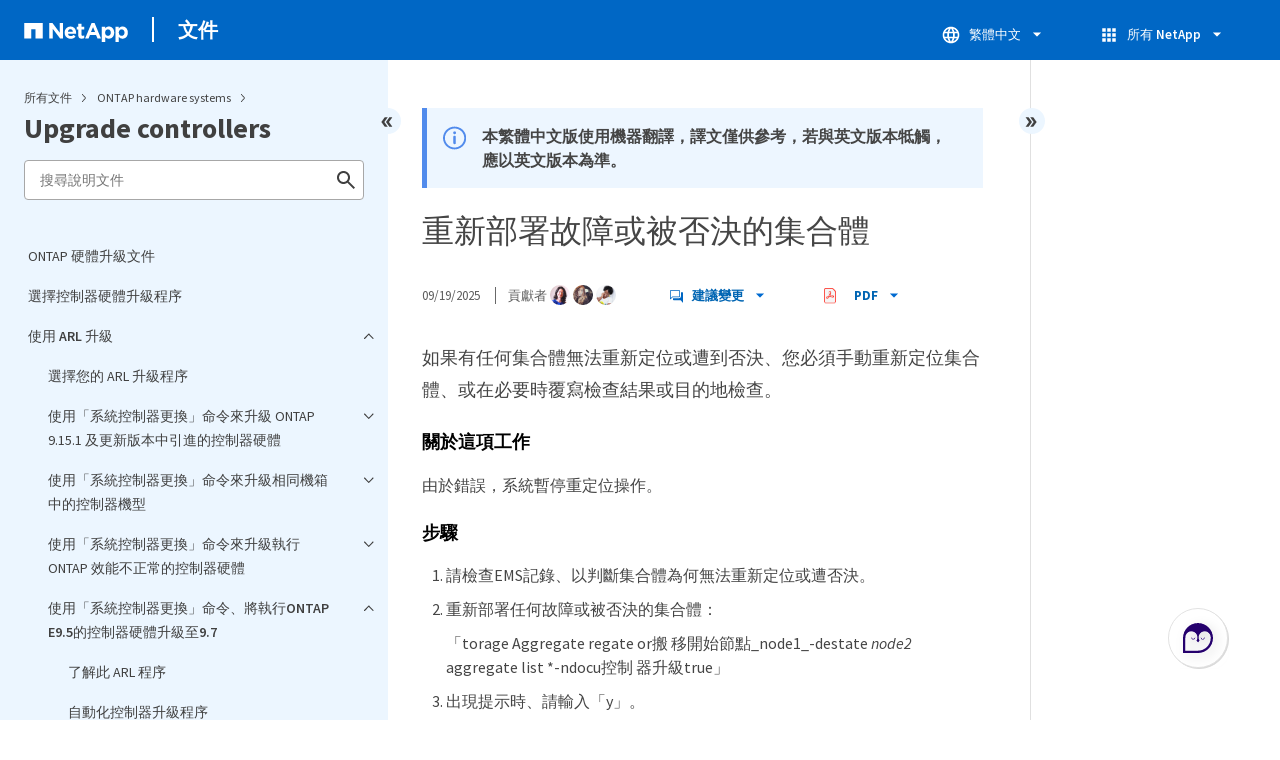

--- FILE ---
content_type: text/html
request_url: https://docs.netapp.com/zh-tw/ontap-systems-upgrade/sidebar.html
body_size: 10977
content:
<script>
  let sidebarAccordion = true;

  /* specific css rules for Mac */
  if(navigator.platform.match('Mac') !== null) {
    document.body.setAttribute('class', 'OSX');
  }

</script>

<div id="ie-sidebar-container">
  <ul id="ie-sidebar-list" >


<li 
      data-pdf-exists="true" 
      data-pdf-filename="ONTAP 硬體升級文件"
      data-li-level="1#" 
      class="  "
      dale-page-url="/sidebar.html" 
      data-entry-url="/index.html" 
    ><a class="ie-sidebar-menuitem-1 " href="/zh-tw/ontap-systems-upgrade/index.html">
        ONTAP 硬體升級文件
      </a></li><li 
      data-pdf-exists="true" 
      data-pdf-filename="選擇控制器硬體升級程序"
      data-li-level="1#" 
      class="  "
      dale-page-url="/sidebar.html" 
      data-entry-url="/choose_controller_upgrade_procedure.html" 
    ><a class="ie-sidebar-menuitem-1 " href="/zh-tw/ontap-systems-upgrade/choose_controller_upgrade_procedure.html">
        選擇控制器硬體升級程序
      </a></li><li 
      data-pdf-exists="true" 
      data-pdf-filename="使用 ARL 升級"
      data-li-level="1" 
      class=" sidebar-folder   "
      dale-page-url="/sidebar.html" 
      data-entry-url="" 
    ><a class="ie-sidebar-menuitem-1  ie-sidebar-button " href="#">
        <img class="ie-sidebar-icon ie-sidebar-button open" src="https://docs.netapp.com/common/2/images/link_expand.svg" alt="" />
        <img class="ie-sidebar-icon ie-sidebar-button close" src="https://docs.netapp.com/common/2/images/link_collapse.svg" alt="" />
        <!--<div class="" style="display: inline;"> 使用 ARL 升級</div>-->
         使用 ARL 升級
      </a>
      <ul class="">
        


<li 
      data-pdf-exists="true" 
      data-pdf-filename="選擇您的 ARL 升級程序"
      data-li-level="2#" 
      class="  "
      dale-page-url="/sidebar.html" 
      data-entry-url="/upgrade-arl/index.html" 
    ><a class="ie-sidebar-menuitem-2 " href="/zh-tw/ontap-systems-upgrade/upgrade-arl/index.html">
        選擇您的 ARL 升級程序
      </a></li><li 
      data-pdf-exists="true" 
      data-pdf-filename="使用「系統控制器更換」命令來升級 ONTAP 9.15.1 及更新版本中引進的控制器硬體"
      data-li-level="2" 
      class=" sidebar-folder   "
      dale-page-url="/sidebar.html" 
      data-entry-url="" 
    ><a class="ie-sidebar-menuitem-2  ie-sidebar-button " href="#">
        <img class="ie-sidebar-icon ie-sidebar-button open" src="https://docs.netapp.com/common/2/images/link_expand.svg" alt="" />
        <img class="ie-sidebar-icon ie-sidebar-button close" src="https://docs.netapp.com/common/2/images/link_collapse.svg" alt="" />
        <!--<div class="" style="display: inline;"> 使用「系統控制器更換」命令來升級 ONTAP 9.15.1 及更新版本中引進的控制器硬體</div>-->
         使用「系統控制器更換」命令來升級 ONTAP 9.15.1 及更新版本中引進的控制器硬體
      </a>
      <ul class="">
        


<li 
      data-pdf-exists="true" 
      data-pdf-filename="了解此 ARL 程序"
      data-li-level="3#" 
      class="  "
      dale-page-url="/sidebar.html" 
      data-entry-url="/upgrade-arl-auto-app-9151/index.html" 
    ><a class="ie-sidebar-menuitem-3 " href="/zh-tw/ontap-systems-upgrade/upgrade-arl-auto-app-9151/index.html">
        了解此 ARL 程序
      </a></li><li 
      data-pdf-exists="true" 
      data-pdf-filename="自動化控制器升級程序"
      data-li-level="3#" 
      class="  "
      dale-page-url="/sidebar.html" 
      data-entry-url="/upgrade-arl-auto-app-9151/automate_the_controller_upgrade_process.html" 
    ><a class="ie-sidebar-menuitem-3 " href="/zh-tw/ontap-systems-upgrade/upgrade-arl-auto-app-9151/automate_the_controller_upgrade_process.html">
        自動化控制器升級程序
      </a></li><li 
      data-pdf-exists="true" 
      data-pdf-filename="決定是否使用此 ARL 程序"
      data-li-level="3#" 
      class="  "
      dale-page-url="/sidebar.html" 
      data-entry-url="/upgrade-arl-auto-app-9151/decide_to_use_the_aggregate_relocation_guide.html" 
    ><a class="ie-sidebar-menuitem-3 " href="/zh-tw/ontap-systems-upgrade/upgrade-arl-auto-app-9151/decide_to_use_the_aggregate_relocation_guide.html">
        決定是否使用此 ARL 程序
      </a></li><li 
      data-pdf-exists="true" 
      data-pdf-filename="必要的工具與文件"
      data-li-level="3#" 
      class="  "
      dale-page-url="/sidebar.html" 
      data-entry-url="/upgrade-arl-auto-app-9151/required_tools_and_documentation.html" 
    ><a class="ie-sidebar-menuitem-3 " href="/zh-tw/ontap-systems-upgrade/upgrade-arl-auto-app-9151/required_tools_and_documentation.html">
        必要的工具與文件
      </a></li><li 
      data-pdf-exists="true" 
      data-pdf-filename="使用ARL升級控制器的準則"
      data-li-level="3#" 
      class="  "
      dale-page-url="/sidebar.html" 
      data-entry-url="/upgrade-arl-auto-app-9151/guidelines_for_upgrading_controllers_with_arl.html" 
    ><a class="ie-sidebar-menuitem-3 " href="/zh-tw/ontap-systems-upgrade/upgrade-arl-auto-app-9151/guidelines_for_upgrading_controllers_with_arl.html">
        使用ARL升級控制器的準則
      </a></li><li 
      data-pdf-exists="true" 
      data-pdf-filename="了解 ARL 升級順序"
      data-li-level="3#" 
      class="  "
      dale-page-url="/sidebar.html" 
      data-entry-url="/upgrade-arl-auto-app-9151/overview_of_the_arl_upgrade.html" 
    ><a class="ie-sidebar-menuitem-3 " href="/zh-tw/ontap-systems-upgrade/upgrade-arl-auto-app-9151/overview_of_the_arl_upgrade.html">
        了解 ARL 升級順序
      </a></li><li 
      data-pdf-exists="true" 
      data-pdf-filename="第 1 階段：準備升級（在 ONTAP 9.15.1 或更新版本中使用「系統控制器更換」進行升級）"
      data-li-level="3" 
      class=" sidebar-folder   "
      dale-page-url="/sidebar.html" 
      data-entry-url="" 
    ><a class="ie-sidebar-menuitem-3  ie-sidebar-button " href="#">
        <img class="ie-sidebar-icon ie-sidebar-button open" src="https://docs.netapp.com/common/2/images/link_expand.svg" alt="" />
        <img class="ie-sidebar-icon ie-sidebar-button close" src="https://docs.netapp.com/common/2/images/link_collapse.svg" alt="" />
        <!--<div class="" style="display: inline;"> 第1階段：準備升級</div>-->
         第1階段：準備升級
      </a>
      <ul class="">
        


<li 
      data-pdf-exists="true" 
      data-pdf-filename="準備節點以進行升級"
      data-li-level="4#" 
      class="  "
      dale-page-url="/sidebar.html" 
      data-entry-url="/upgrade-arl-auto-app-9151/prepare_nodes_for_upgrade.html" 
    ><a class="ie-sidebar-menuitem-4 " href="/zh-tw/ontap-systems-upgrade/upgrade-arl-auto-app-9151/prepare_nodes_for_upgrade.html">
        準備節點以進行升級
      </a></li><li 
      data-pdf-exists="true" 
      data-pdf-filename="使用 Onboard Key Manager 管理儲存加密"
      data-li-level="4#" 
      class="  "
      dale-page-url="/sidebar.html" 
      data-entry-url="/upgrade-arl-auto-app-9151/manage_storage_encryption_using_okm.html" 
    ><a class="ie-sidebar-menuitem-4 " href="/zh-tw/ontap-systems-upgrade/upgrade-arl-auto-app-9151/manage_storage_encryption_using_okm.html">
        使用 Onboard Key Manager 管理儲存加密
      </a></li></ul></li><li 
      data-pdf-exists="true" 
      data-pdf-filename="第 2 階段：重新定位和淘汰 node1 （在 ONTAP 9.15.1 或更新版本中使用「系統控制器更換」進行升級）"
      data-li-level="3" 
      class=" sidebar-folder   "
      dale-page-url="/sidebar.html" 
      data-entry-url="" 
    ><a class="ie-sidebar-menuitem-3  ie-sidebar-button " href="#">
        <img class="ie-sidebar-icon ie-sidebar-button open" src="https://docs.netapp.com/common/2/images/link_expand.svg" alt="" />
        <img class="ie-sidebar-icon ie-sidebar-button close" src="https://docs.netapp.com/common/2/images/link_collapse.svg" alt="" />
        <!--<div class="" style="display: inline;"> 第2階段：重新部署和淘汰節點1</div>-->
         第2階段：重新部署和淘汰節點1
      </a>
      <ul class="">
        


<li 
      data-pdf-exists="true" 
      data-pdf-filename="將節點1擁有的非根Aggregate和NAS資料lifs重新部署到節點2"
      data-li-level="4#" 
      class="  "
      dale-page-url="/sidebar.html" 
      data-entry-url="/upgrade-arl-auto-app-9151/relocate_non_root_aggr_nas_data_lifs_node1_node2.html" 
    ><a class="ie-sidebar-menuitem-4 " href="/zh-tw/ontap-systems-upgrade/upgrade-arl-auto-app-9151/relocate_non_root_aggr_nas_data_lifs_node1_node2.html">
        將節點1擁有的非根Aggregate和NAS資料lifs重新部署到節點2
      </a></li><li 
      data-pdf-exists="true" 
      data-pdf-filename="重新部署故障或被否決的集合體"
      data-li-level="4#" 
      class="  "
      dale-page-url="/sidebar.html" 
      data-entry-url="/upgrade-arl-auto-app-9151/relocate-failed-or-vetoed-aggr-node2.html" 
    ><a class="ie-sidebar-menuitem-4 " href="/zh-tw/ontap-systems-upgrade/upgrade-arl-auto-app-9151/relocate-failed-or-vetoed-aggr-node2.html">
        重新部署故障或被否決的集合體
      </a></li><li 
      data-pdf-exists="true" 
      data-pdf-filename="淘汰節點1"
      data-li-level="4#" 
      class="  "
      dale-page-url="/sidebar.html" 
      data-entry-url="/upgrade-arl-auto-app-9151/retire_node1.html" 
    ><a class="ie-sidebar-menuitem-4 " href="/zh-tw/ontap-systems-upgrade/upgrade-arl-auto-app-9151/retire_node1.html">
        淘汰節點1
      </a></li><li 
      data-pdf-exists="true" 
      data-pdf-filename="準備netboot"
      data-li-level="4#" 
      class="  "
      dale-page-url="/sidebar.html" 
      data-entry-url="/upgrade-arl-auto-app-9151/prepare_for_netboot.html" 
    ><a class="ie-sidebar-menuitem-4 " href="/zh-tw/ontap-systems-upgrade/upgrade-arl-auto-app-9151/prepare_for_netboot.html">
        準備netboot
      </a></li></ul></li><li 
      data-pdf-exists="true" 
      data-pdf-filename="第 3 階段：安裝並開機 node3 （在 ONTAP 9.15.1 或更新版本中以「系統控制器更換」進行升級）"
      data-li-level="3" 
      class=" sidebar-folder   "
      dale-page-url="/sidebar.html" 
      data-entry-url="" 
    ><a class="ie-sidebar-menuitem-3  ie-sidebar-button " href="#">
        <img class="ie-sidebar-icon ie-sidebar-button open" src="https://docs.netapp.com/common/2/images/link_expand.svg" alt="" />
        <img class="ie-sidebar-icon ie-sidebar-button close" src="https://docs.netapp.com/common/2/images/link_collapse.svg" alt="" />
        <!--<div class="" style="display: inline;"> 階段3.安裝及開機節點3</div>-->
         階段3.安裝及開機節點3
      </a>
      <ul class="">
        


<li 
      data-pdf-exists="true" 
      data-pdf-filename="安裝及開機節點3"
      data-li-level="4#" 
      class="  "
      dale-page-url="/sidebar.html" 
      data-entry-url="/upgrade-arl-auto-app-9151/install_boot_node3.html" 
    ><a class="ie-sidebar-menuitem-4 " href="/zh-tw/ontap-systems-upgrade/upgrade-arl-auto-app-9151/install_boot_node3.html">
        安裝及開機節點3
      </a></li><li 
      data-pdf-exists="true" 
      data-pdf-filename="驗證node3安裝"
      data-li-level="4#" 
      class="  "
      dale-page-url="/sidebar.html" 
      data-entry-url="/upgrade-arl-auto-app-9151/verify_node3_installation.html" 
    ><a class="ie-sidebar-menuitem-4 " href="/zh-tw/ontap-systems-upgrade/upgrade-arl-auto-app-9151/verify_node3_installation.html">
        驗證node3安裝
      </a></li><li 
      data-pdf-exists="true" 
      data-pdf-filename="還原節點3上的金鑰管理程式組態"
      data-li-level="4#" 
      class="  "
      dale-page-url="/sidebar.html" 
      data-entry-url="/upgrade-arl-auto-app-9151/restore_key-manager_configuration_node3.html" 
    ><a class="ie-sidebar-menuitem-4 " href="/zh-tw/ontap-systems-upgrade/upgrade-arl-auto-app-9151/restore_key-manager_configuration_node3.html">
        還原節點3上的金鑰管理程式組態
      </a></li><li 
      data-pdf-exists="true" 
      data-pdf-filename="將節點1擁有的非根Aggregate和NAS資料lifs從節點2移至節點3"
      data-li-level="4#" 
      class="  "
      dale-page-url="/sidebar.html" 
      data-entry-url="/upgrade-arl-auto-app-9151/move_non-root_aggr_and_nas_data_lifs_node1_from_node2_to_node3.html" 
    ><a class="ie-sidebar-menuitem-4 " href="/zh-tw/ontap-systems-upgrade/upgrade-arl-auto-app-9151/move_non-root_aggr_and_nas_data_lifs_node1_from_node2_to_node3.html">
        將節點1擁有的非根Aggregate和NAS資料lifs從節點2移至節點3
      </a></li></ul></li><li 
      data-pdf-exists="true" 
      data-pdf-filename="第 4 階段：重新定位和淘汰 node2 （在 ONTAP 9.15.1 或更新版本中以「系統控制器更換」進行升級）"
      data-li-level="3" 
      class=" sidebar-folder   "
      dale-page-url="/sidebar.html" 
      data-entry-url="" 
    ><a class="ie-sidebar-menuitem-3  ie-sidebar-button " href="#">
        <img class="ie-sidebar-icon ie-sidebar-button open" src="https://docs.netapp.com/common/2/images/link_expand.svg" alt="" />
        <img class="ie-sidebar-icon ie-sidebar-button close" src="https://docs.netapp.com/common/2/images/link_collapse.svg" alt="" />
        <!--<div class="" style="display: inline;"> 第4階段：重新部署和淘汰節點2</div>-->
         第4階段：重新部署和淘汰節點2
      </a>
      <ul class="">
        


<li 
      data-pdf-exists="true" 
      data-pdf-filename="將非根Aggregate和NAS資料LIF從節點2重新定位至節點3"
      data-li-level="4#" 
      class="  "
      dale-page-url="/sidebar.html" 
      data-entry-url="/upgrade-arl-auto-app-9151/relocate_non_root_aggr_nas_lifs_from_node2_to_node3.html" 
    ><a class="ie-sidebar-menuitem-4 " href="/zh-tw/ontap-systems-upgrade/upgrade-arl-auto-app-9151/relocate_non_root_aggr_nas_lifs_from_node2_to_node3.html">
        將非根Aggregate和NAS資料LIF從節點2重新定位至節點3
      </a></li><li 
      data-pdf-exists="true" 
      data-pdf-filename="重新部署故障或被否決的集合體"
      data-li-level="4#" 
      class="  "
      dale-page-url="/sidebar.html" 
      data-entry-url="/upgrade-arl-auto-app-9151/relocate-failed-or-vetoed-aggr-node3.html" 
    ><a class="ie-sidebar-menuitem-4 " href="/zh-tw/ontap-systems-upgrade/upgrade-arl-auto-app-9151/relocate-failed-or-vetoed-aggr-node3.html">
        重新部署故障或被否決的集合體
      </a></li><li 
      data-pdf-exists="true" 
      data-pdf-filename="淘汰節點2"
      data-li-level="4#" 
      class="  "
      dale-page-url="/sidebar.html" 
      data-entry-url="/upgrade-arl-auto-app-9151/retire_node2.html" 
    ><a class="ie-sidebar-menuitem-4 " href="/zh-tw/ontap-systems-upgrade/upgrade-arl-auto-app-9151/retire_node2.html">
        淘汰節點2
      </a></li></ul></li><li 
      data-pdf-exists="true" 
      data-pdf-filename="第 5 階段：安裝並開機 node4 （在 ONTAP 9.15.1 或更新版本中以「系統控制器更換」進行升級）"
      data-li-level="3" 
      class=" sidebar-folder   "
      dale-page-url="/sidebar.html" 
      data-entry-url="" 
    ><a class="ie-sidebar-menuitem-3  ie-sidebar-button " href="#">
        <img class="ie-sidebar-icon ie-sidebar-button open" src="https://docs.netapp.com/common/2/images/link_expand.svg" alt="" />
        <img class="ie-sidebar-icon ie-sidebar-button close" src="https://docs.netapp.com/common/2/images/link_collapse.svg" alt="" />
        <!--<div class="" style="display: inline;"> 階段5.安裝及開機節點4</div>-->
         階段5.安裝及開機節點4
      </a>
      <ul class="">
        


<li 
      data-pdf-exists="true" 
      data-pdf-filename="安裝及開機節點4"
      data-li-level="4#" 
      class="  "
      dale-page-url="/sidebar.html" 
      data-entry-url="/upgrade-arl-auto-app-9151/install_boot_node4.html" 
    ><a class="ie-sidebar-menuitem-4 " href="/zh-tw/ontap-systems-upgrade/upgrade-arl-auto-app-9151/install_boot_node4.html">
        安裝及開機節點4
      </a></li><li 
      data-pdf-exists="true" 
      data-pdf-filename="驗證node4安裝"
      data-li-level="4#" 
      class="  "
      dale-page-url="/sidebar.html" 
      data-entry-url="/upgrade-arl-auto-app-9151/verify_node4_installation.html" 
    ><a class="ie-sidebar-menuitem-4 " href="/zh-tw/ontap-systems-upgrade/upgrade-arl-auto-app-9151/verify_node4_installation.html">
        驗證node4安裝
      </a></li><li 
      data-pdf-exists="true" 
      data-pdf-filename="還原節點4上的金鑰管理程式組態"
      data-li-level="4#" 
      class="  "
      dale-page-url="/sidebar.html" 
      data-entry-url="/upgrade-arl-auto-app-9151/restore_key-manager_config_node4.html" 
    ><a class="ie-sidebar-menuitem-4 " href="/zh-tw/ontap-systems-upgrade/upgrade-arl-auto-app-9151/restore_key-manager_config_node4.html">
        還原節點4上的金鑰管理程式組態
      </a></li><li 
      data-pdf-exists="true" 
      data-pdf-filename="將節點2擁有的非根Aggregate和NAS資料lifs從節點3移至節點4"
      data-li-level="4#" 
      class="  "
      dale-page-url="/sidebar.html" 
      data-entry-url="/upgrade-arl-auto-app-9151/move_non_root_aggr_and_nas_data_lifs_node2_from_node3_to_node4.html" 
    ><a class="ie-sidebar-menuitem-4 " href="/zh-tw/ontap-systems-upgrade/upgrade-arl-auto-app-9151/move_non_root_aggr_and_nas_data_lifs_node2_from_node3_to_node4.html">
        將節點2擁有的非根Aggregate和NAS資料lifs從節點3移至節點4
      </a></li></ul></li><li 
      data-pdf-exists="true" 
      data-pdf-filename="第 6 階段：完成升級（在 ONTAP 9.15.1 或更新版本中使用「系統控制器更換」進行升級）"
      data-li-level="3" 
      class=" sidebar-folder   "
      dale-page-url="/sidebar.html" 
      data-entry-url="" 
    ><a class="ie-sidebar-menuitem-3  ie-sidebar-button " href="#">
        <img class="ie-sidebar-icon ie-sidebar-button open" src="https://docs.netapp.com/common/2/images/link_expand.svg" alt="" />
        <img class="ie-sidebar-icon ie-sidebar-button close" src="https://docs.netapp.com/common/2/images/link_collapse.svg" alt="" />
        <!--<div class="" style="display: inline;"> 階段6.完成升級</div>-->
         階段6.完成升級
      </a>
      <ul class="">
        


<li 
      data-pdf-exists="true" 
      data-pdf-filename="使用KMIP伺服器管理驗證"
      data-li-level="4#" 
      class="  "
      dale-page-url="/sidebar.html" 
      data-entry-url="/upgrade-arl-auto-app-9151/manage-authentication-using-kmip-servers.html" 
    ><a class="ie-sidebar-menuitem-4 " href="/zh-tw/ontap-systems-upgrade/upgrade-arl-auto-app-9151/manage-authentication-using-kmip-servers.html">
        使用KMIP伺服器管理驗證
      </a></li><li 
      data-pdf-exists="true" 
      data-pdf-filename="確認新的控制器已正確設定"
      data-li-level="4#" 
      class="  "
      dale-page-url="/sidebar.html" 
      data-entry-url="/upgrade-arl-auto-app-9151/ensure_new_controllers_are_set_up_correctly.html" 
    ><a class="ie-sidebar-menuitem-4 " href="/zh-tw/ontap-systems-upgrade/upgrade-arl-auto-app-9151/ensure_new_controllers_are_set_up_correctly.html">
        確認新的控制器已正確設定
      </a></li><li 
      data-pdf-exists="true" 
      data-pdf-filename="在新的控制器模組上設定儲存加密"
      data-li-level="4#" 
      class="  "
      dale-page-url="/sidebar.html" 
      data-entry-url="/upgrade-arl-auto-app-9151/set_up_storage_encryption_new_module.html" 
    ><a class="ie-sidebar-menuitem-4 " href="/zh-tw/ontap-systems-upgrade/upgrade-arl-auto-app-9151/set_up_storage_encryption_new_module.html">
        在新的控制器模組上設定儲存加密
      </a></li><li 
      data-pdf-exists="true" 
      data-pdf-filename="在新的控制器模組上設定NetApp Volume或Aggregate Encryption"
      data-li-level="4#" 
      class="  "
      dale-page-url="/sidebar.html" 
      data-entry-url="/upgrade-arl-auto-app-9151/set_up_netapp_volume_encryption_new_module.html" 
    ><a class="ie-sidebar-menuitem-4 " href="/zh-tw/ontap-systems-upgrade/upgrade-arl-auto-app-9151/set_up_netapp_volume_encryption_new_module.html">
        在新的控制器模組上設定NetApp Volume或Aggregate Encryption
      </a></li><li 
      data-pdf-exists="true" 
      data-pdf-filename="取消委任舊系統"
      data-li-level="4#" 
      class="  "
      dale-page-url="/sidebar.html" 
      data-entry-url="/upgrade-arl-auto-app-9151/decommission_old_system.html" 
    ><a class="ie-sidebar-menuitem-4 " href="/zh-tw/ontap-systems-upgrade/upgrade-arl-auto-app-9151/decommission_old_system.html">
        取消委任舊系統
      </a></li><li 
      data-pdf-exists="true" 
      data-pdf-filename="恢復SnapMirror作業"
      data-li-level="4#" 
      class="  "
      dale-page-url="/sidebar.html" 
      data-entry-url="/upgrade-arl-auto-app-9151/resume_snapmirror_operations.html" 
    ><a class="ie-sidebar-menuitem-4 " href="/zh-tw/ontap-systems-upgrade/upgrade-arl-auto-app-9151/resume_snapmirror_operations.html">
        恢復SnapMirror作業
      </a></li></ul></li><li 
      data-pdf-exists="true" 
      data-pdf-filename="疑難排解（在 ONTAP 9.15.1 或更新版本中使用「系統控制器更換」進行升級）"
      data-li-level="3" 
      class=" sidebar-folder   "
      dale-page-url="/sidebar.html" 
      data-entry-url="" 
    ><a class="ie-sidebar-menuitem-3  ie-sidebar-button " href="#">
        <img class="ie-sidebar-icon ie-sidebar-button open" src="https://docs.netapp.com/common/2/images/link_expand.svg" alt="" />
        <img class="ie-sidebar-icon ie-sidebar-button close" src="https://docs.netapp.com/common/2/images/link_collapse.svg" alt="" />
        <!--<div class="" style="display: inline;"> 疑難排解</div>-->
         疑難排解
      </a>
      <ul class="">
        


<li 
      data-pdf-exists="true" 
      data-pdf-filename="Aggregate重新配置失敗"
      data-li-level="4#" 
      class="  "
      dale-page-url="/sidebar.html" 
      data-entry-url="/upgrade-arl-auto-app-9151/aggregate_relocation_failures.html" 
    ><a class="ie-sidebar-menuitem-4 " href="/zh-tw/ontap-systems-upgrade/upgrade-arl-auto-app-9151/aggregate_relocation_failures.html">
        Aggregate重新配置失敗
      </a></li><li 
      data-pdf-exists="true" 
      data-pdf-filename="重新開機、出現問題或重新開機"
      data-li-level="4#" 
      class="  "
      dale-page-url="/sidebar.html" 
      data-entry-url="/upgrade-arl-auto-app-9151/reboots_panics_or_power_cycles.html" 
    ><a class="ie-sidebar-menuitem-4 " href="/zh-tw/ontap-systems-upgrade/upgrade-arl-auto-app-9151/reboots_panics_or_power_cycles.html">
        重新開機、出現問題或重新開機
      </a></li><li 
      data-pdf-exists="true" 
      data-pdf-filename="程序的多個階段可能會發生的問題"
      data-li-level="4#" 
      class="  "
      dale-page-url="/sidebar.html" 
      data-entry-url="/upgrade-arl-auto-app-9151/issues_in_multiple_stages_of_procedure.html" 
    ><a class="ie-sidebar-menuitem-4 " href="/zh-tw/ontap-systems-upgrade/upgrade-arl-auto-app-9151/issues_in_multiple_stages_of_procedure.html">
        程序的多個階段可能會發生的問題
      </a></li><li 
      data-pdf-exists="true" 
      data-pdf-filename="LIF移轉失敗"
      data-li-level="4#" 
      class="  "
      dale-page-url="/sidebar.html" 
      data-entry-url="/upgrade-arl-auto-app-9151/lif_migration_failure.html" 
    ><a class="ie-sidebar-menuitem-4 " href="/zh-tw/ontap-systems-upgrade/upgrade-arl-auto-app-9151/lif_migration_failure.html">
        LIF移轉失敗
      </a></li></ul></li><li 
      data-pdf-exists="true" 
      data-pdf-filename="參考資料"
      data-li-level="3#" 
      class="  "
      dale-page-url="/sidebar.html" 
      data-entry-url="/upgrade-arl-auto-app-9151/other_references.html" 
    ><a class="ie-sidebar-menuitem-3 " href="/zh-tw/ontap-systems-upgrade/upgrade-arl-auto-app-9151/other_references.html">
        參考資料
      </a></li></ul></li><li 
      data-pdf-exists="true" 
      data-pdf-filename="使用「系統控制器更換」命令來升級相同機箱中的控制器機型"
      data-li-level="2" 
      class=" sidebar-folder   "
      dale-page-url="/sidebar.html" 
      data-entry-url="" 
    ><a class="ie-sidebar-menuitem-2  ie-sidebar-button " href="#">
        <img class="ie-sidebar-icon ie-sidebar-button open" src="https://docs.netapp.com/common/2/images/link_expand.svg" alt="" />
        <img class="ie-sidebar-icon ie-sidebar-button close" src="https://docs.netapp.com/common/2/images/link_collapse.svg" alt="" />
        <!--<div class="" style="display: inline;"> 使用「系統控制器更換」命令來升級相同機箱中的控制器機型</div>-->
         使用「系統控制器更換」命令來升級相同機箱中的控制器機型
      </a>
      <ul class="">
        


<li 
      data-pdf-exists="true" 
      data-pdf-filename="了解此 ARL 程序"
      data-li-level="3#" 
      class="  "
      dale-page-url="/sidebar.html" 
      data-entry-url="/upgrade-arl-auto-in-chassis/index.html" 
    ><a class="ie-sidebar-menuitem-3 " href="/zh-tw/ontap-systems-upgrade/upgrade-arl-auto-in-chassis/index.html">
        了解此 ARL 程序
      </a></li><li 
      data-pdf-exists="true" 
      data-pdf-filename="決定是否使用此 ARL 程序"
      data-li-level="3#" 
      class="  "
      dale-page-url="/sidebar.html" 
      data-entry-url="/upgrade-arl-auto-in-chassis/decide-to-use-the-aggregate-relocation-guide.html" 
    ><a class="ie-sidebar-menuitem-3 " href="/zh-tw/ontap-systems-upgrade/upgrade-arl-auto-in-chassis/decide-to-use-the-aggregate-relocation-guide.html">
        決定是否使用此 ARL 程序
      </a></li><li 
      data-pdf-exists="true" 
      data-pdf-filename="必要的工具與文件"
      data-li-level="3#" 
      class="  "
      dale-page-url="/sidebar.html" 
      data-entry-url="/upgrade-arl-auto-in-chassis/required-tools-and-documentation.html" 
    ><a class="ie-sidebar-menuitem-3 " href="/zh-tw/ontap-systems-upgrade/upgrade-arl-auto-in-chassis/required-tools-and-documentation.html">
        必要的工具與文件
      </a></li><li 
      data-pdf-exists="true" 
      data-pdf-filename="升級控制器的準則"
      data-li-level="3#" 
      class="  "
      dale-page-url="/sidebar.html" 
      data-entry-url="/upgrade-arl-auto-in-chassis/guidelines-for-upgrading-controllers-with-arl.html" 
    ><a class="ie-sidebar-menuitem-3 " href="/zh-tw/ontap-systems-upgrade/upgrade-arl-auto-in-chassis/guidelines-for-upgrading-controllers-with-arl.html">
        升級控制器的準則
      </a></li><li 
      data-pdf-exists="true" 
      data-pdf-filename="了解 ARL 升級順序"
      data-li-level="3#" 
      class="  "
      dale-page-url="/sidebar.html" 
      data-entry-url="/upgrade-arl-auto-in-chassis/overview-of-the-arl-upgrade.html" 
    ><a class="ie-sidebar-menuitem-3 " href="/zh-tw/ontap-systems-upgrade/upgrade-arl-auto-in-chassis/overview-of-the-arl-upgrade.html">
        了解 ARL 升級順序
      </a></li><li 
      data-pdf-exists="true" 
      data-pdf-filename="第1階段：準備升級（升級AFF 至FASA900或FAS9500）"
      data-li-level="3" 
      class=" sidebar-folder   "
      dale-page-url="/sidebar.html" 
      data-entry-url="" 
    ><a class="ie-sidebar-menuitem-3  ie-sidebar-button " href="#">
        <img class="ie-sidebar-icon ie-sidebar-button open" src="https://docs.netapp.com/common/2/images/link_expand.svg" alt="" />
        <img class="ie-sidebar-icon ie-sidebar-button close" src="https://docs.netapp.com/common/2/images/link_collapse.svg" alt="" />
        <!--<div class="" style="display: inline;"> 第1階段：準備升級</div>-->
         第1階段：準備升級
      </a>
      <ul class="">
        


<li 
      data-pdf-exists="true" 
      data-pdf-filename="驗證升級硬體"
      data-li-level="4#" 
      class="  "
      dale-page-url="/sidebar.html" 
      data-entry-url="/upgrade-arl-auto-in-chassis/verify-upgrade-hardware.html" 
    ><a class="ie-sidebar-menuitem-4 " href="/zh-tw/ontap-systems-upgrade/upgrade-arl-auto-in-chassis/verify-upgrade-hardware.html">
        驗證升級硬體
      </a></li><li 
      data-pdf-exists="true" 
      data-pdf-filename="準備節點以進行升級"
      data-li-level="4#" 
      class="  "
      dale-page-url="/sidebar.html" 
      data-entry-url="/upgrade-arl-auto-in-chassis/prepare-nodes-for-upgrade.html" 
    ><a class="ie-sidebar-menuitem-4 " href="/zh-tw/ontap-systems-upgrade/upgrade-arl-auto-in-chassis/prepare-nodes-for-upgrade.html">
        準備節點以進行升級
      </a></li><li 
      data-pdf-exists="true" 
      data-pdf-filename="使用 Onboard Key Manager 管理儲存加密"
      data-li-level="4#" 
      class="  "
      dale-page-url="/sidebar.html" 
      data-entry-url="/upgrade-arl-auto-in-chassis/manage-storage-encryption-using-okm.html" 
    ><a class="ie-sidebar-menuitem-4 " href="/zh-tw/ontap-systems-upgrade/upgrade-arl-auto-in-chassis/manage-storage-encryption-using-okm.html">
        使用 Onboard Key Manager 管理儲存加密
      </a></li></ul></li><li 
      data-pdf-exists="true" 
      data-pdf-filename="第 2 階段：重新定位資源並淘汰 node1"
      data-li-level="3" 
      class=" sidebar-folder   "
      dale-page-url="/sidebar.html" 
      data-entry-url="" 
    ><a class="ie-sidebar-menuitem-3  ie-sidebar-button " href="#">
        <img class="ie-sidebar-icon ie-sidebar-button open" src="https://docs.netapp.com/common/2/images/link_expand.svg" alt="" />
        <img class="ie-sidebar-icon ie-sidebar-button close" src="https://docs.netapp.com/common/2/images/link_collapse.svg" alt="" />
        <!--<div class="" style="display: inline;"> 第 2 階段：重新定位資源並淘汰 node1</div>-->
         第 2 階段：重新定位資源並淘汰 node1
      </a>
      <ul class="">
        


<li 
      data-pdf-exists="true" 
      data-pdf-filename="將節點1擁有的非根Aggregate和NAS資料lifs重新部署到節點2"
      data-li-level="4#" 
      class="  "
      dale-page-url="/sidebar.html" 
      data-entry-url="/upgrade-arl-auto-in-chassis/relocate-non-root-aggr-and-nas-data-lifs-node1-node2.html" 
    ><a class="ie-sidebar-menuitem-4 " href="/zh-tw/ontap-systems-upgrade/upgrade-arl-auto-in-chassis/relocate-non-root-aggr-and-nas-data-lifs-node1-node2.html">
        將節點1擁有的非根Aggregate和NAS資料lifs重新部署到節點2
      </a></li><li 
      data-pdf-exists="true" 
      data-pdf-filename="重新部署故障或被否決的集合體"
      data-li-level="4#" 
      class="  "
      dale-page-url="/sidebar.html" 
      data-entry-url="/upgrade-arl-auto-in-chassis/relocate-failed-or-vetoed-aggr-node2.html" 
    ><a class="ie-sidebar-menuitem-4 " href="/zh-tw/ontap-systems-upgrade/upgrade-arl-auto-in-chassis/relocate-failed-or-vetoed-aggr-node2.html">
        重新部署故障或被否決的集合體
      </a></li><li 
      data-pdf-exists="true" 
      data-pdf-filename="淘汰節點1"
      data-li-level="4#" 
      class="  "
      dale-page-url="/sidebar.html" 
      data-entry-url="/upgrade-arl-auto-in-chassis/retire-node1.html" 
    ><a class="ie-sidebar-menuitem-4 " href="/zh-tw/ontap-systems-upgrade/upgrade-arl-auto-in-chassis/retire-node1.html">
        淘汰節點1
      </a></li><li 
      data-pdf-exists="true" 
      data-pdf-filename="更換 node1 系統模塊"
      data-li-level="4" 
      class=" sidebar-folder   "
      dale-page-url="/sidebar.html" 
      data-entry-url="" 
    ><a class="ie-sidebar-menuitem-4  ie-sidebar-button " href="#">
        <img class="ie-sidebar-icon ie-sidebar-button open" src="https://docs.netapp.com/common/2/images/link_expand.svg" alt="" />
        <img class="ie-sidebar-icon ie-sidebar-button close" src="https://docs.netapp.com/common/2/images/link_collapse.svg" alt="" />
        <!--<div class="" style="display: inline;"> 更換 node1 系統模塊</div>-->
         更換 node1 系統模塊
      </a>
      <ul class="">
        


<li 
      data-pdf-exists="true" 
      data-pdf-filename="更換 AFF A250 或 AFF C250"
      data-li-level="5#" 
      class="  "
      dale-page-url="/sidebar.html" 
      data-entry-url="/upgrade-arl-auto-in-chassis/replace-node1-affa250-affc250.html" 
    ><a class="ie-sidebar-menuitem-5 " href="/zh-tw/ontap-systems-upgrade/upgrade-arl-auto-in-chassis/replace-node1-affa250-affc250.html">
        更換 AFF A250 或 AFF C250
      </a></li><li 
      data-pdf-exists="true" 
      data-pdf-filename="更換 AFF A800 或 AFF C800"
      data-li-level="5#" 
      class="  "
      dale-page-url="/sidebar.html" 
      data-entry-url="/upgrade-arl-auto-in-chassis/replace-node1-affa800.html" 
    ><a class="ie-sidebar-menuitem-5 " href="/zh-tw/ontap-systems-upgrade/upgrade-arl-auto-in-chassis/replace-node1-affa800.html">
        更換 AFF A800 或 AFF C800
      </a></li><li 
      data-pdf-exists="true" 
      data-pdf-filename="更換 AFF A220 、 AFF A200 、 AFF C190 、 FAS2620 或 FAS2720"
      data-li-level="5#" 
      class="  "
      dale-page-url="/sidebar.html" 
      data-entry-url="/upgrade-arl-auto-in-chassis/replace-node1-affa220-affa200-affc190-fas2620-fas2720.html" 
    ><a class="ie-sidebar-menuitem-5 " href="/zh-tw/ontap-systems-upgrade/upgrade-arl-auto-in-chassis/replace-node1-affa220-affa200-affc190-fas2620-fas2720.html">
        更換 AFF A220 、 AFF A200 、 AFF C190 、 FAS2620 或 FAS2720
      </a></li><li 
      data-pdf-exists="true" 
      data-pdf-filename="更換 AFF A700 或 FAS9000"
      data-li-level="5#" 
      class="  "
      dale-page-url="/sidebar.html" 
      data-entry-url="/upgrade-arl-auto-in-chassis/replace-node1-aff700-fas900.html" 
    ><a class="ie-sidebar-menuitem-5 " href="/zh-tw/ontap-systems-upgrade/upgrade-arl-auto-in-chassis/replace-node1-aff700-fas900.html">
        更換 AFF A700 或 FAS9000
      </a></li></ul></li><li 
      data-pdf-exists="true" 
      data-pdf-filename="netboot node1"
      data-li-level="4#" 
      class="  "
      dale-page-url="/sidebar.html" 
      data-entry-url="/upgrade-arl-auto-in-chassis/netboot-node1.html" 
    ><a class="ie-sidebar-menuitem-4 " href="/zh-tw/ontap-systems-upgrade/upgrade-arl-auto-in-chassis/netboot-node1.html">
        netboot node1
      </a></li></ul></li><li 
      data-pdf-exists="true" 
      data-pdf-filename="階段3.使用替換的系統模組來啟動 node1"
      data-li-level="3" 
      class=" sidebar-folder   "
      dale-page-url="/sidebar.html" 
      data-entry-url="" 
    ><a class="ie-sidebar-menuitem-3  ie-sidebar-button " href="#">
        <img class="ie-sidebar-icon ie-sidebar-button open" src="https://docs.netapp.com/common/2/images/link_expand.svg" alt="" />
        <img class="ie-sidebar-icon ie-sidebar-button close" src="https://docs.netapp.com/common/2/images/link_collapse.svg" alt="" />
        <!--<div class="" style="display: inline;"> 階段3.使用替換的系統模組來啟動 node1</div>-->
         階段3.使用替換的系統模組來啟動 node1
      </a>
      <ul class="">
        


<li 
      data-pdf-exists="true" 
      data-pdf-filename="纜線 node1 用於共用的叢集 HA 儲存設備"
      data-li-level="4#" 
      class="  "
      dale-page-url="/sidebar.html" 
      data-entry-url="/upgrade-arl-auto-in-chassis/cable-node1-for-shared-cluster-HA-storage.html" 
    ><a class="ie-sidebar-menuitem-4 " href="/zh-tw/ontap-systems-upgrade/upgrade-arl-auto-in-chassis/cable-node1-for-shared-cluster-HA-storage.html">
        纜線 node1 用於共用的叢集 HA 儲存設備
      </a></li><li 
      data-pdf-exists="true" 
      data-pdf-filename="使用替換的系統模組來啟動 node1"
      data-li-level="4#" 
      class="  "
      dale-page-url="/sidebar.html" 
      data-entry-url="/upgrade-arl-auto-in-chassis/boot-node1-with-a900-controller-and-nvs.html" 
    ><a class="ie-sidebar-menuitem-4 " href="/zh-tw/ontap-systems-upgrade/upgrade-arl-auto-in-chassis/boot-node1-with-a900-controller-and-nvs.html">
        使用替換的系統模組來啟動 node1
      </a></li><li 
      data-pdf-exists="true" 
      data-pdf-filename="驗證node1安裝"
      data-li-level="4#" 
      class="  "
      dale-page-url="/sidebar.html" 
      data-entry-url="/upgrade-arl-auto-in-chassis/verify-node1-installation.html" 
    ><a class="ie-sidebar-menuitem-4 " href="/zh-tw/ontap-systems-upgrade/upgrade-arl-auto-in-chassis/verify-node1-installation.html">
        驗證node1安裝
      </a></li><li 
      data-pdf-exists="true" 
      data-pdf-filename="在升級的節點1上還原金鑰管理程式組態"
      data-li-level="4#" 
      class="  "
      dale-page-url="/sidebar.html" 
      data-entry-url="/upgrade-arl-auto-in-chassis/restore-key-manager-config-upgraded-node1.html" 
    ><a class="ie-sidebar-menuitem-4 " href="/zh-tw/ontap-systems-upgrade/upgrade-arl-auto-in-chassis/restore-key-manager-config-upgraded-node1.html">
        在升級的節點1上還原金鑰管理程式組態
      </a></li><li 
      data-pdf-exists="true" 
      data-pdf-filename="將 node1 非 root 集合體和 NAS 資料生命體從 node2 移至升級的 node1"
      data-li-level="4#" 
      class="  "
      dale-page-url="/sidebar.html" 
      data-entry-url="/upgrade-arl-auto-in-chassis/move-non-root-aggr-nas-lifs-node1-from-node2-to-upgraded-node1.html" 
    ><a class="ie-sidebar-menuitem-4 " href="/zh-tw/ontap-systems-upgrade/upgrade-arl-auto-in-chassis/move-non-root-aggr-nas-lifs-node1-from-node2-to-upgraded-node1.html">
        將 node1 非 root 集合體和 NAS 資料生命體從 node2 移至升級的 node1
      </a></li></ul></li><li 
      data-pdf-exists="true" 
      data-pdf-filename="第4階段：重新定位資源並淘汰 node2"
      data-li-level="3" 
      class=" sidebar-folder   "
      dale-page-url="/sidebar.html" 
      data-entry-url="" 
    ><a class="ie-sidebar-menuitem-3  ie-sidebar-button " href="#">
        <img class="ie-sidebar-icon ie-sidebar-button open" src="https://docs.netapp.com/common/2/images/link_expand.svg" alt="" />
        <img class="ie-sidebar-icon ie-sidebar-button close" src="https://docs.netapp.com/common/2/images/link_collapse.svg" alt="" />
        <!--<div class="" style="display: inline;"> 第4階段：重新定位資源並淘汰 node2</div>-->
         第4階段：重新定位資源並淘汰 node2
      </a>
      <ul class="">
        


<li 
      data-pdf-exists="true" 
      data-pdf-filename="將非根Aggregate和NAS資料LIF從節點2重新定位至節點1"
      data-li-level="4#" 
      class="  "
      dale-page-url="/sidebar.html" 
      data-entry-url="/upgrade-arl-auto-in-chassis/relocate-non-root-aggr-nas-lifs-from-node2-to-node1.html" 
    ><a class="ie-sidebar-menuitem-4 " href="/zh-tw/ontap-systems-upgrade/upgrade-arl-auto-in-chassis/relocate-non-root-aggr-nas-lifs-from-node2-to-node1.html">
        將非根Aggregate和NAS資料LIF從節點2重新定位至節點1
      </a></li><li 
      data-pdf-exists="true" 
      data-pdf-filename="重新部署故障或被否決的集合體"
      data-li-level="4#" 
      class="  "
      dale-page-url="/sidebar.html" 
      data-entry-url="/upgrade-arl-auto-in-chassis/relocate-failed-or-vetoed-aggr-node1.html" 
    ><a class="ie-sidebar-menuitem-4 " href="/zh-tw/ontap-systems-upgrade/upgrade-arl-auto-in-chassis/relocate-failed-or-vetoed-aggr-node1.html">
        重新部署故障或被否決的集合體
      </a></li><li 
      data-pdf-exists="true" 
      data-pdf-filename="淘汰節點2"
      data-li-level="4#" 
      class="  "
      dale-page-url="/sidebar.html" 
      data-entry-url="/upgrade-arl-auto-in-chassis/retire-node2.html" 
    ><a class="ie-sidebar-menuitem-4 " href="/zh-tw/ontap-systems-upgrade/upgrade-arl-auto-in-chassis/retire-node2.html">
        淘汰節點2
      </a></li></ul></li><li 
      data-pdf-exists="true" 
      data-pdf-filename="階段 5.在 node2 上安裝替換系統模組"
      data-li-level="3" 
      class=" sidebar-folder   "
      dale-page-url="/sidebar.html" 
      data-entry-url="" 
    ><a class="ie-sidebar-menuitem-3  ie-sidebar-button " href="#">
        <img class="ie-sidebar-icon ie-sidebar-button open" src="https://docs.netapp.com/common/2/images/link_expand.svg" alt="" />
        <img class="ie-sidebar-icon ie-sidebar-button close" src="https://docs.netapp.com/common/2/images/link_collapse.svg" alt="" />
        <!--<div class="" style="display: inline;"> 階段 5.在 node2 上安裝替換系統模組</div>-->
         階段 5.在 node2 上安裝替換系統模組
      </a>
      <ul class="">
        


<li 
      data-pdf-exists="true" 
      data-pdf-filename="在 node2 上安裝替換系統模組"
      data-li-level="4" 
      class=" sidebar-folder   "
      dale-page-url="/sidebar.html" 
      data-entry-url="" 
    ><a class="ie-sidebar-menuitem-4  ie-sidebar-button " href="#">
        <img class="ie-sidebar-icon ie-sidebar-button open" src="https://docs.netapp.com/common/2/images/link_expand.svg" alt="" />
        <img class="ie-sidebar-icon ie-sidebar-button close" src="https://docs.netapp.com/common/2/images/link_collapse.svg" alt="" />
        <!--<div class="" style="display: inline;"> 在 node2 上安裝替換系統模組</div>-->
         在 node2 上安裝替換系統模組
      </a>
      <ul class="">
        


<li 
      data-pdf-exists="true" 
      data-pdf-filename="安裝 AFF A30 ， AFF A50 ， AFF C30 或 AFF C60"
      data-li-level="5#" 
      class="  "
      dale-page-url="/sidebar.html" 
      data-entry-url="/upgrade-arl-auto-in-chassis/install-aff-a30-a50-c30-c50-node2.html" 
    ><a class="ie-sidebar-menuitem-5 " href="/zh-tw/ontap-systems-upgrade/upgrade-arl-auto-in-chassis/install-aff-a30-a50-c30-c50-node2.html">
        安裝 AFF A30 ， AFF A50 ， AFF C30 或 AFF C60
      </a></li><li 
      data-pdf-exists="true" 
      data-pdf-filename="安裝 AFF A90 或 AFF A70"
      data-li-level="5#" 
      class="  "
      dale-page-url="/sidebar.html" 
      data-entry-url="/upgrade-arl-auto-in-chassis/install-affa90-affa70-on-node2.html" 
    ><a class="ie-sidebar-menuitem-5 " href="/zh-tw/ontap-systems-upgrade/upgrade-arl-auto-in-chassis/install-affa90-affa70-on-node2.html">
        安裝 AFF A90 或 AFF A70
      </a></li><li 
      data-pdf-exists="true" 
      data-pdf-filename="安裝 ASA A150 、 AFF A150 或 FAS2820"
      data-li-level="5#" 
      class="  "
      dale-page-url="/sidebar.html" 
      data-entry-url="/upgrade-arl-auto-in-chassis/install-asa150-affa150-fas2820-on-node2.html" 
    ><a class="ie-sidebar-menuitem-5 " href="/zh-tw/ontap-systems-upgrade/upgrade-arl-auto-in-chassis/install-asa150-affa150-fas2820-on-node2.html">
        安裝 ASA A150 、 AFF A150 或 FAS2820
      </a></li><li 
      data-pdf-exists="true" 
      data-pdf-filename="安裝 ASA A900 、 AFF A900 或 FAS9500"
      data-li-level="5#" 
      class="  "
      dale-page-url="/sidebar.html" 
      data-entry-url="/upgrade-arl-auto-in-chassis/install-asa900-affa900-fas9500-on-node2.html" 
    ><a class="ie-sidebar-menuitem-5 " href="/zh-tw/ontap-systems-upgrade/upgrade-arl-auto-in-chassis/install-asa900-affa900-fas9500-on-node2.html">
        安裝 ASA A900 、 AFF A900 或 FAS9500
      </a></li></ul></li><li 
      data-pdf-exists="true" 
      data-pdf-filename="netboot node2"
      data-li-level="4#" 
      class="  "
      dale-page-url="/sidebar.html" 
      data-entry-url="/upgrade-arl-auto-in-chassis/netboot-node2.html" 
    ><a class="ie-sidebar-menuitem-4 " href="/zh-tw/ontap-systems-upgrade/upgrade-arl-auto-in-chassis/netboot-node2.html">
        netboot node2
      </a></li></ul></li><li 
      data-pdf-exists="true" 
      data-pdf-filename="第 6 階段：使用替換的系統模組來啟動 node2"
      data-li-level="3" 
      class=" sidebar-folder   "
      dale-page-url="/sidebar.html" 
      data-entry-url="" 
    ><a class="ie-sidebar-menuitem-3  ie-sidebar-button " href="#">
        <img class="ie-sidebar-icon ie-sidebar-button open" src="https://docs.netapp.com/common/2/images/link_expand.svg" alt="" />
        <img class="ie-sidebar-icon ie-sidebar-button close" src="https://docs.netapp.com/common/2/images/link_collapse.svg" alt="" />
        <!--<div class="" style="display: inline;"> 第 6 階段：使用替換的系統模組來啟動 node2</div>-->
         第 6 階段：使用替換的系統模組來啟動 node2
      </a>
      <ul class="">
        


<li 
      data-pdf-exists="true" 
      data-pdf-filename="纜線 node2 用於共用的叢集 HA 儲存設備"
      data-li-level="4#" 
      class="  "
      dale-page-url="/sidebar.html" 
      data-entry-url="/upgrade-arl-auto-in-chassis/cable-node2-for-shared-cluster-HA-storage.html" 
    ><a class="ie-sidebar-menuitem-4 " href="/zh-tw/ontap-systems-upgrade/upgrade-arl-auto-in-chassis/cable-node2-for-shared-cluster-HA-storage.html">
        纜線 node2 用於共用的叢集 HA 儲存設備
      </a></li><li 
      data-pdf-exists="true" 
      data-pdf-filename="使用替換的系統模組來啟動 node2"
      data-li-level="4#" 
      class="  "
      dale-page-url="/sidebar.html" 
      data-entry-url="/upgrade-arl-auto-in-chassis/boot-node2-with-a900-controller-and-nvs.html" 
    ><a class="ie-sidebar-menuitem-4 " href="/zh-tw/ontap-systems-upgrade/upgrade-arl-auto-in-chassis/boot-node2-with-a900-controller-and-nvs.html">
        使用替換的系統模組來啟動 node2
      </a></li><li 
      data-pdf-exists="true" 
      data-pdf-filename="驗證node2安裝"
      data-li-level="4#" 
      class="  "
      dale-page-url="/sidebar.html" 
      data-entry-url="/upgrade-arl-auto-in-chassis/verify-node2-installation.html" 
    ><a class="ie-sidebar-menuitem-4 " href="/zh-tw/ontap-systems-upgrade/upgrade-arl-auto-in-chassis/verify-node2-installation.html">
        驗證node2安裝
      </a></li><li 
      data-pdf-exists="true" 
      data-pdf-filename="還原節點2上的金鑰管理程式組態"
      data-li-level="4#" 
      class="  "
      dale-page-url="/sidebar.html" 
      data-entry-url="/upgrade-arl-auto-in-chassis/restore-key-manager-config-node2.html" 
    ><a class="ie-sidebar-menuitem-4 " href="/zh-tw/ontap-systems-upgrade/upgrade-arl-auto-in-chassis/restore-key-manager-config-node2.html">
        還原節點2上的金鑰管理程式組態
      </a></li><li 
      data-pdf-exists="true" 
      data-pdf-filename="驗證叢集交換器上的 RCF 配置"
      data-li-level="4#" 
      class="  "
      dale-page-url="/sidebar.html" 
      data-entry-url="/upgrade-arl-auto-in-chassis/verify-rcf-configuration.html" 
    ><a class="ie-sidebar-menuitem-4 " href="/zh-tw/ontap-systems-upgrade/upgrade-arl-auto-in-chassis/verify-rcf-configuration.html">
        驗證叢集交換器上的 RCF 配置
      </a></li><li 
      data-pdf-exists="true" 
      data-pdf-filename="將非根Aggregate和NAS資料lifs移回節點2"
      data-li-level="4#" 
      class="  "
      dale-page-url="/sidebar.html" 
      data-entry-url="/upgrade-arl-auto-in-chassis/move-non-root-aggr-and-nas-data-lifs-back-to-node2.html" 
    ><a class="ie-sidebar-menuitem-4 " href="/zh-tw/ontap-systems-upgrade/upgrade-arl-auto-in-chassis/move-non-root-aggr-and-nas-data-lifs-back-to-node2.html">
        將非根Aggregate和NAS資料lifs移回節點2
      </a></li></ul></li><li 
      data-pdf-exists="true" 
      data-pdf-filename="第7階段：完成升級"
      data-li-level="3" 
      class=" sidebar-folder   "
      dale-page-url="/sidebar.html" 
      data-entry-url="" 
    ><a class="ie-sidebar-menuitem-3  ie-sidebar-button " href="#">
        <img class="ie-sidebar-icon ie-sidebar-button open" src="https://docs.netapp.com/common/2/images/link_expand.svg" alt="" />
        <img class="ie-sidebar-icon ie-sidebar-button close" src="https://docs.netapp.com/common/2/images/link_collapse.svg" alt="" />
        <!--<div class="" style="display: inline;"> 第7階段：完成升級</div>-->
         第7階段：完成升級
      </a>
      <ul class="">
        


<li 
      data-pdf-exists="true" 
      data-pdf-filename="使用KMIP伺服器管理驗證"
      data-li-level="4#" 
      class="  "
      dale-page-url="/sidebar.html" 
      data-entry-url="/upgrade-arl-auto-in-chassis/manage-authentication-using-kmip-servers.html" 
    ><a class="ie-sidebar-menuitem-4 " href="/zh-tw/ontap-systems-upgrade/upgrade-arl-auto-in-chassis/manage-authentication-using-kmip-servers.html">
        使用KMIP伺服器管理驗證
      </a></li><li 
      data-pdf-exists="true" 
      data-pdf-filename="確認新的控制器已正確設定"
      data-li-level="4#" 
      class="  "
      dale-page-url="/sidebar.html" 
      data-entry-url="/upgrade-arl-auto-in-chassis/confirm-new-controllers-are-set-up-correctly.html" 
    ><a class="ie-sidebar-menuitem-4 " href="/zh-tw/ontap-systems-upgrade/upgrade-arl-auto-in-chassis/confirm-new-controllers-are-set-up-correctly.html">
        確認新的控制器已正確設定
      </a></li><li 
      data-pdf-exists="true" 
      data-pdf-filename="在新的控制器模組上設定儲存加密"
      data-li-level="4#" 
      class="  "
      dale-page-url="/sidebar.html" 
      data-entry-url="/upgrade-arl-auto-in-chassis/set-up-storage-encryption-new-module.html" 
    ><a class="ie-sidebar-menuitem-4 " href="/zh-tw/ontap-systems-upgrade/upgrade-arl-auto-in-chassis/set-up-storage-encryption-new-module.html">
        在新的控制器模組上設定儲存加密
      </a></li><li 
      data-pdf-exists="true" 
      data-pdf-filename="在新的控制器模組上設定NetApp Volume或Aggregate Encryption"
      data-li-level="4#" 
      class="  "
      dale-page-url="/sidebar.html" 
      data-entry-url="/upgrade-arl-auto-in-chassis/set-up-netapp-volum-encryption-new-module.html" 
    ><a class="ie-sidebar-menuitem-4 " href="/zh-tw/ontap-systems-upgrade/upgrade-arl-auto-in-chassis/set-up-netapp-volum-encryption-new-module.html">
        在新的控制器模組上設定NetApp Volume或Aggregate Encryption
      </a></li><li 
      data-pdf-exists="true" 
      data-pdf-filename="取消委任舊系統"
      data-li-level="4#" 
      class="  "
      dale-page-url="/sidebar.html" 
      data-entry-url="/upgrade-arl-auto-in-chassis/decommission-old-system.html" 
    ><a class="ie-sidebar-menuitem-4 " href="/zh-tw/ontap-systems-upgrade/upgrade-arl-auto-in-chassis/decommission-old-system.html">
        取消委任舊系統
      </a></li><li 
      data-pdf-exists="true" 
      data-pdf-filename="恢復SnapMirror作業"
      data-li-level="4#" 
      class="  "
      dale-page-url="/sidebar.html" 
      data-entry-url="/upgrade-arl-auto-in-chassis/resume-snapmirror-operations.html" 
    ><a class="ie-sidebar-menuitem-4 " href="/zh-tw/ontap-systems-upgrade/upgrade-arl-auto-in-chassis/resume-snapmirror-operations.html">
        恢復SnapMirror作業
      </a></li></ul></li><li 
      data-pdf-exists="true" 
      data-pdf-filename="疑難排解（升級AFF 至FASA900或FAS9500）"
      data-li-level="3" 
      class=" sidebar-folder   "
      dale-page-url="/sidebar.html" 
      data-entry-url="" 
    ><a class="ie-sidebar-menuitem-3  ie-sidebar-button " href="#">
        <img class="ie-sidebar-icon ie-sidebar-button open" src="https://docs.netapp.com/common/2/images/link_expand.svg" alt="" />
        <img class="ie-sidebar-icon ie-sidebar-button close" src="https://docs.netapp.com/common/2/images/link_collapse.svg" alt="" />
        <!--<div class="" style="display: inline;"> 疑難排解</div>-->
         疑難排解
      </a>
      <ul class="">
        


<li 
      data-pdf-exists="true" 
      data-pdf-filename="Aggregate重新配置失敗"
      data-li-level="4#" 
      class="  "
      dale-page-url="/sidebar.html" 
      data-entry-url="/upgrade-arl-auto-in-chassis/aggregate-relocation-failures.html" 
    ><a class="ie-sidebar-menuitem-4 " href="/zh-tw/ontap-systems-upgrade/upgrade-arl-auto-in-chassis/aggregate-relocation-failures.html">
        Aggregate重新配置失敗
      </a></li><li 
      data-pdf-exists="true" 
      data-pdf-filename="重新開機、出現問題或重新開機"
      data-li-level="4#" 
      class="  "
      dale-page-url="/sidebar.html" 
      data-entry-url="/upgrade-arl-auto-in-chassis/reboots-panics-or-power-cycles.html" 
    ><a class="ie-sidebar-menuitem-4 " href="/zh-tw/ontap-systems-upgrade/upgrade-arl-auto-in-chassis/reboots-panics-or-power-cycles.html">
        重新開機、出現問題或重新開機
      </a></li><li 
      data-pdf-exists="true" 
      data-pdf-filename="程序的多個階段可能會發生的問題"
      data-li-level="4#" 
      class="  "
      dale-page-url="/sidebar.html" 
      data-entry-url="/upgrade-arl-auto-in-chassis/issues-in-multiple-stages-of-procedure.html" 
    ><a class="ie-sidebar-menuitem-4 " href="/zh-tw/ontap-systems-upgrade/upgrade-arl-auto-in-chassis/issues-in-multiple-stages-of-procedure.html">
        程序的多個階段可能會發生的問題
      </a></li><li 
      data-pdf-exists="true" 
      data-pdf-filename="LIF移轉失敗"
      data-li-level="4#" 
      class="  "
      dale-page-url="/sidebar.html" 
      data-entry-url="/upgrade-arl-auto-in-chassis/lif-migration-failure.html" 
    ><a class="ie-sidebar-menuitem-4 " href="/zh-tw/ontap-systems-upgrade/upgrade-arl-auto-in-chassis/lif-migration-failure.html">
        LIF移轉失敗
      </a></li></ul></li><li 
      data-pdf-exists="true" 
      data-pdf-filename="參考資料"
      data-li-level="3#" 
      class="  "
      dale-page-url="/sidebar.html" 
      data-entry-url="/upgrade-arl-auto-in-chassis/other-references.html" 
    ><a class="ie-sidebar-menuitem-3 " href="/zh-tw/ontap-systems-upgrade/upgrade-arl-auto-in-chassis/other-references.html">
        參考資料
      </a></li></ul></li><li 
      data-pdf-exists="true" 
      data-pdf-filename="使用「系統控制器更換」命令來升級執行ONTAP 效能不正常的控制器硬體"
      data-li-level="2" 
      class=" sidebar-folder   "
      dale-page-url="/sidebar.html" 
      data-entry-url="" 
    ><a class="ie-sidebar-menuitem-2  ie-sidebar-button " href="#">
        <img class="ie-sidebar-icon ie-sidebar-button open" src="https://docs.netapp.com/common/2/images/link_expand.svg" alt="" />
        <img class="ie-sidebar-icon ie-sidebar-button close" src="https://docs.netapp.com/common/2/images/link_collapse.svg" alt="" />
        <!--<div class="" style="display: inline;"> 使用「系統控制器更換」命令來升級執行ONTAP 效能不正常的控制器硬體</div>-->
         使用「系統控制器更換」命令來升級執行ONTAP 效能不正常的控制器硬體
      </a>
      <ul class="">
        


<li 
      data-pdf-exists="true" 
      data-pdf-filename="了解此 ARL 程序"
      data-li-level="3#" 
      class="  "
      dale-page-url="/sidebar.html" 
      data-entry-url="/upgrade-arl-auto-app/index.html" 
    ><a class="ie-sidebar-menuitem-3 " href="/zh-tw/ontap-systems-upgrade/upgrade-arl-auto-app/index.html">
        了解此 ARL 程序
      </a></li><li 
      data-pdf-exists="true" 
      data-pdf-filename="自動化控制器升級程序"
      data-li-level="3#" 
      class="  "
      dale-page-url="/sidebar.html" 
      data-entry-url="/upgrade-arl-auto-app/automate_the_controller_upgrade_process.html" 
    ><a class="ie-sidebar-menuitem-3 " href="/zh-tw/ontap-systems-upgrade/upgrade-arl-auto-app/automate_the_controller_upgrade_process.html">
        自動化控制器升級程序
      </a></li><li 
      data-pdf-exists="true" 
      data-pdf-filename="決定是否使用此 ARL 程序"
      data-li-level="3#" 
      class="  "
      dale-page-url="/sidebar.html" 
      data-entry-url="/upgrade-arl-auto-app/decide_to_use_the_aggregate_relocation_guide.html" 
    ><a class="ie-sidebar-menuitem-3 " href="/zh-tw/ontap-systems-upgrade/upgrade-arl-auto-app/decide_to_use_the_aggregate_relocation_guide.html">
        決定是否使用此 ARL 程序
      </a></li><li 
      data-pdf-exists="true" 
      data-pdf-filename="必要的工具與文件"
      data-li-level="3#" 
      class="  "
      dale-page-url="/sidebar.html" 
      data-entry-url="/upgrade-arl-auto-app/required_tools_and_documentation.html" 
    ><a class="ie-sidebar-menuitem-3 " href="/zh-tw/ontap-systems-upgrade/upgrade-arl-auto-app/required_tools_and_documentation.html">
        必要的工具與文件
      </a></li><li 
      data-pdf-exists="true" 
      data-pdf-filename="使用ARL升級控制器的準則"
      data-li-level="3#" 
      class="  "
      dale-page-url="/sidebar.html" 
      data-entry-url="/upgrade-arl-auto-app/guidelines_for_upgrading_controllers_with_arl.html" 
    ><a class="ie-sidebar-menuitem-3 " href="/zh-tw/ontap-systems-upgrade/upgrade-arl-auto-app/guidelines_for_upgrading_controllers_with_arl.html">
        使用ARL升級控制器的準則
      </a></li><li 
      data-pdf-exists="true" 
      data-pdf-filename="驗MetroCluster 證整個過程的效能狀況"
      data-li-level="3#" 
      class="  "
      dale-page-url="/sidebar.html" 
      data-entry-url="/upgrade-arl-auto-app/verify_health_of_metrocluster_config.html" 
    ><a class="ie-sidebar-menuitem-3 " href="/zh-tw/ontap-systems-upgrade/upgrade-arl-auto-app/verify_health_of_metrocluster_config.html">
        驗MetroCluster 證整個過程的效能狀況
      </a></li><li 
      data-pdf-exists="true" 
      data-pdf-filename="檢查MetroCluster 是否有任何組態錯誤"
      data-li-level="3#" 
      class="  "
      dale-page-url="/sidebar.html" 
      data-entry-url="/upgrade-arl-auto-app/check_for_metrocluster_config_errors.html" 
    ><a class="ie-sidebar-menuitem-3 " href="/zh-tw/ontap-systems-upgrade/upgrade-arl-auto-app/check_for_metrocluster_config_errors.html">
        檢查MetroCluster 是否有任何組態錯誤
      </a></li><li 
      data-pdf-exists="true" 
      data-pdf-filename="驗證切換、修復及切換"
      data-li-level="3#" 
      class="  "
      dale-page-url="/sidebar.html" 
      data-entry-url="/upgrade-arl-auto-app/verify_switchover_healing_switchback.html" 
    ><a class="ie-sidebar-menuitem-3 " href="/zh-tw/ontap-systems-upgrade/upgrade-arl-auto-app/verify_switchover_healing_switchback.html">
        驗證切換、修復及切換
      </a></li><li 
      data-pdf-exists="true" 
      data-pdf-filename="了解 ARL 升級順序"
      data-li-level="3#" 
      class="  "
      dale-page-url="/sidebar.html" 
      data-entry-url="/upgrade-arl-auto-app/overview_of_the_arl_upgrade.html" 
    ><a class="ie-sidebar-menuitem-3 " href="/zh-tw/ontap-systems-upgrade/upgrade-arl-auto-app/overview_of_the_arl_upgrade.html">
        了解 ARL 升級順序
      </a></li><li 
      data-pdf-exists="true" 
      data-pdf-filename="第1階段：準備升級（ONTAP 升級時請使用「系統控制器更換」功能、請參考《》（更新版本）"
      data-li-level="3" 
      class=" sidebar-folder   "
      dale-page-url="/sidebar.html" 
      data-entry-url="" 
    ><a class="ie-sidebar-menuitem-3  ie-sidebar-button " href="#">
        <img class="ie-sidebar-icon ie-sidebar-button open" src="https://docs.netapp.com/common/2/images/link_expand.svg" alt="" />
        <img class="ie-sidebar-icon ie-sidebar-button close" src="https://docs.netapp.com/common/2/images/link_collapse.svg" alt="" />
        <!--<div class="" style="display: inline;"> 第1階段：準備升級</div>-->
         第1階段：準備升級
      </a>
      <ul class="">
        


<li 
      data-pdf-exists="true" 
      data-pdf-filename="準備節點以進行升級"
      data-li-level="4#" 
      class="  "
      dale-page-url="/sidebar.html" 
      data-entry-url="/upgrade-arl-auto-app/prepare_nodes_for_upgrade.html" 
    ><a class="ie-sidebar-menuitem-4 " href="/zh-tw/ontap-systems-upgrade/upgrade-arl-auto-app/prepare_nodes_for_upgrade.html">
        準備節點以進行升級
      </a></li><li 
      data-pdf-exists="true" 
      data-pdf-filename="使用 Onboard Key Manager 管理儲存加密"
      data-li-level="4#" 
      class="  "
      dale-page-url="/sidebar.html" 
      data-entry-url="/upgrade-arl-auto-app/manage_storage_encryption_using_okm.html" 
    ><a class="ie-sidebar-menuitem-4 " href="/zh-tw/ontap-systems-upgrade/upgrade-arl-auto-app/manage_storage_encryption_using_okm.html">
        使用 Onboard Key Manager 管理儲存加密
      </a></li></ul></li><li 
      data-pdf-exists="true" 
      data-pdf-filename="第2階段：重新部署和淘汰節點1（ONTAP 升級至支援更新版本的「系統控制器更換」）"
      data-li-level="3" 
      class=" sidebar-folder   "
      dale-page-url="/sidebar.html" 
      data-entry-url="" 
    ><a class="ie-sidebar-menuitem-3  ie-sidebar-button " href="#">
        <img class="ie-sidebar-icon ie-sidebar-button open" src="https://docs.netapp.com/common/2/images/link_expand.svg" alt="" />
        <img class="ie-sidebar-icon ie-sidebar-button close" src="https://docs.netapp.com/common/2/images/link_collapse.svg" alt="" />
        <!--<div class="" style="display: inline;"> 第2階段：重新部署和淘汰節點1</div>-->
         第2階段：重新部署和淘汰節點1
      </a>
      <ul class="">
        


<li 
      data-pdf-exists="true" 
      data-pdf-filename="將節點1擁有的非根Aggregate和NAS資料lifs重新部署到節點2"
      data-li-level="4#" 
      class="  "
      dale-page-url="/sidebar.html" 
      data-entry-url="/upgrade-arl-auto-app/relocate_non_root_aggr_nas_data_lifs_node1_node2.html" 
    ><a class="ie-sidebar-menuitem-4 " href="/zh-tw/ontap-systems-upgrade/upgrade-arl-auto-app/relocate_non_root_aggr_nas_data_lifs_node1_node2.html">
        將節點1擁有的非根Aggregate和NAS資料lifs重新部署到節點2
      </a></li><li 
      data-pdf-exists="true" 
      data-pdf-filename="重新部署故障或被否決的集合體"
      data-li-level="4#" 
      class="  "
      dale-page-url="/sidebar.html" 
      data-entry-url="/upgrade-arl-auto-app/relocate-failed-or-vetoed-aggr-node2.html" 
    ><a class="ie-sidebar-menuitem-4 " href="/zh-tw/ontap-systems-upgrade/upgrade-arl-auto-app/relocate-failed-or-vetoed-aggr-node2.html">
        重新部署故障或被否決的集合體
      </a></li><li 
      data-pdf-exists="true" 
      data-pdf-filename="淘汰節點1"
      data-li-level="4#" 
      class="  "
      dale-page-url="/sidebar.html" 
      data-entry-url="/upgrade-arl-auto-app/retire_node1.html" 
    ><a class="ie-sidebar-menuitem-4 " href="/zh-tw/ontap-systems-upgrade/upgrade-arl-auto-app/retire_node1.html">
        淘汰節點1
      </a></li><li 
      data-pdf-exists="true" 
      data-pdf-filename="準備netboot"
      data-li-level="4#" 
      class="  "
      dale-page-url="/sidebar.html" 
      data-entry-url="/upgrade-arl-auto-app/prepare_for_netboot.html" 
    ><a class="ie-sidebar-menuitem-4 " href="/zh-tw/ontap-systems-upgrade/upgrade-arl-auto-app/prepare_for_netboot.html">
        準備netboot
      </a></li></ul></li><li 
      data-pdf-exists="true" 
      data-pdf-filename="階段3.安裝並開機節點3（ONTAP 升級至《更新版本》中的「系統控制器更換」）"
      data-li-level="3" 
      class=" sidebar-folder   "
      dale-page-url="/sidebar.html" 
      data-entry-url="" 
    ><a class="ie-sidebar-menuitem-3  ie-sidebar-button " href="#">
        <img class="ie-sidebar-icon ie-sidebar-button open" src="https://docs.netapp.com/common/2/images/link_expand.svg" alt="" />
        <img class="ie-sidebar-icon ie-sidebar-button close" src="https://docs.netapp.com/common/2/images/link_collapse.svg" alt="" />
        <!--<div class="" style="display: inline;"> 階段3.安裝及開機節點3</div>-->
         階段3.安裝及開機節點3
      </a>
      <ul class="">
        


<li 
      data-pdf-exists="true" 
      data-pdf-filename="安裝及開機節點3"
      data-li-level="4#" 
      class="  "
      dale-page-url="/sidebar.html" 
      data-entry-url="/upgrade-arl-auto-app/install_boot_node3.html" 
    ><a class="ie-sidebar-menuitem-4 " href="/zh-tw/ontap-systems-upgrade/upgrade-arl-auto-app/install_boot_node3.html">
        安裝及開機節點3
      </a></li><li 
      data-pdf-exists="true" 
      data-pdf-filename="在節點3上設定FC或UTA/UTA2組態"
      data-li-level="4#" 
      class="  "
      dale-page-url="/sidebar.html" 
      data-entry-url="/upgrade-arl-auto-app/set_fc_or_uta_uta2_config_on_node3.html" 
    ><a class="ie-sidebar-menuitem-4 " href="/zh-tw/ontap-systems-upgrade/upgrade-arl-auto-app/set_fc_or_uta_uta2_config_on_node3.html">
        在節點3上設定FC或UTA/UTA2組態
      </a></li><li 
      data-pdf-exists="true" 
      data-pdf-filename="將 node1 磁碟重新指派給 node3"
      data-li-level="4#" 
      class="  "
      dale-page-url="/sidebar.html" 
      data-entry-url="/upgrade-arl-auto-app/reassign-node1-disks-to-node3.html" 
    ><a class="ie-sidebar-menuitem-4 " href="/zh-tw/ontap-systems-upgrade/upgrade-arl-auto-app/reassign-node1-disks-to-node3.html">
        將 node1 磁碟重新指派給 node3
      </a></li><li 
      data-pdf-exists="true" 
      data-pdf-filename="驗證node3安裝"
      data-li-level="4#" 
      class="  "
      dale-page-url="/sidebar.html" 
      data-entry-url="/upgrade-arl-auto-app/verify_node3_installation.html" 
    ><a class="ie-sidebar-menuitem-4 " href="/zh-tw/ontap-systems-upgrade/upgrade-arl-auto-app/verify_node3_installation.html">
        驗證node3安裝
      </a></li><li 
      data-pdf-exists="true" 
      data-pdf-filename="還原節點3上的金鑰管理程式組態"
      data-li-level="4#" 
      class="  "
      dale-page-url="/sidebar.html" 
      data-entry-url="/upgrade-arl-auto-app/restore_key-manager_configuration_node3.html" 
    ><a class="ie-sidebar-menuitem-4 " href="/zh-tw/ontap-systems-upgrade/upgrade-arl-auto-app/restore_key-manager_configuration_node3.html">
        還原節點3上的金鑰管理程式組態
      </a></li><li 
      data-pdf-exists="true" 
      data-pdf-filename="將節點1擁有的非根Aggregate和NAS資料lifs從節點2移至節點3"
      data-li-level="4#" 
      class="  "
      dale-page-url="/sidebar.html" 
      data-entry-url="/upgrade-arl-auto-app/move_non-root_aggr_and_nas_data_lifs_node1_from_node2_to_node3.html" 
    ><a class="ie-sidebar-menuitem-4 " href="/zh-tw/ontap-systems-upgrade/upgrade-arl-auto-app/move_non-root_aggr_and_nas_data_lifs_node1_from_node2_to_node3.html">
        將節點1擁有的非根Aggregate和NAS資料lifs從節點2移至節點3
      </a></li></ul></li><li 
      data-pdf-exists="true" 
      data-pdf-filename="第4階段：重新部署和淘汰節點2（ONTAP 升級到位於NetApp 9.8或更新版本的「系統控制器更換」）"
      data-li-level="3" 
      class=" sidebar-folder   "
      dale-page-url="/sidebar.html" 
      data-entry-url="" 
    ><a class="ie-sidebar-menuitem-3  ie-sidebar-button " href="#">
        <img class="ie-sidebar-icon ie-sidebar-button open" src="https://docs.netapp.com/common/2/images/link_expand.svg" alt="" />
        <img class="ie-sidebar-icon ie-sidebar-button close" src="https://docs.netapp.com/common/2/images/link_collapse.svg" alt="" />
        <!--<div class="" style="display: inline;"> 第4階段：重新部署和淘汰節點2</div>-->
         第4階段：重新部署和淘汰節點2
      </a>
      <ul class="">
        


<li 
      data-pdf-exists="true" 
      data-pdf-filename="將非根Aggregate和NAS資料LIF從節點2重新定位至節點3"
      data-li-level="4#" 
      class="  "
      dale-page-url="/sidebar.html" 
      data-entry-url="/upgrade-arl-auto-app/relocate_non_root_aggr_nas_lifs_from_node2_to_node3.html" 
    ><a class="ie-sidebar-menuitem-4 " href="/zh-tw/ontap-systems-upgrade/upgrade-arl-auto-app/relocate_non_root_aggr_nas_lifs_from_node2_to_node3.html">
        將非根Aggregate和NAS資料LIF從節點2重新定位至節點3
      </a></li><li 
      data-pdf-exists="true" 
      data-pdf-filename="重新部署故障或被否決的集合體"
      data-li-level="4#" 
      class="  "
      dale-page-url="/sidebar.html" 
      data-entry-url="/upgrade-arl-auto-app/relocate-failed-or-vetoed-aggr-node3.html" 
    ><a class="ie-sidebar-menuitem-4 " href="/zh-tw/ontap-systems-upgrade/upgrade-arl-auto-app/relocate-failed-or-vetoed-aggr-node3.html">
        重新部署故障或被否決的集合體
      </a></li><li 
      data-pdf-exists="true" 
      data-pdf-filename="淘汰節點2"
      data-li-level="4#" 
      class="  "
      dale-page-url="/sidebar.html" 
      data-entry-url="/upgrade-arl-auto-app/retire_node2.html" 
    ><a class="ie-sidebar-menuitem-4 " href="/zh-tw/ontap-systems-upgrade/upgrade-arl-auto-app/retire_node2.html">
        淘汰節點2
      </a></li></ul></li><li 
      data-pdf-exists="true" 
      data-pdf-filename="階段5.安裝並開機節點4（ONTAP 在更新版本的版本中使用「系統控制器更換」進行升級）"
      data-li-level="3" 
      class=" sidebar-folder   "
      dale-page-url="/sidebar.html" 
      data-entry-url="" 
    ><a class="ie-sidebar-menuitem-3  ie-sidebar-button " href="#">
        <img class="ie-sidebar-icon ie-sidebar-button open" src="https://docs.netapp.com/common/2/images/link_expand.svg" alt="" />
        <img class="ie-sidebar-icon ie-sidebar-button close" src="https://docs.netapp.com/common/2/images/link_collapse.svg" alt="" />
        <!--<div class="" style="display: inline;"> 階段5.安裝及開機節點4</div>-->
         階段5.安裝及開機節點4
      </a>
      <ul class="">
        


<li 
      data-pdf-exists="true" 
      data-pdf-filename="安裝及開機節點4"
      data-li-level="4#" 
      class="  "
      dale-page-url="/sidebar.html" 
      data-entry-url="/upgrade-arl-auto-app/install_boot_node4.html" 
    ><a class="ie-sidebar-menuitem-4 " href="/zh-tw/ontap-systems-upgrade/upgrade-arl-auto-app/install_boot_node4.html">
        安裝及開機節點4
      </a></li><li 
      data-pdf-exists="true" 
      data-pdf-filename="在節點4上設定FC或UTA/UTA2組態"
      data-li-level="4#" 
      class="  "
      dale-page-url="/sidebar.html" 
      data-entry-url="/upgrade-arl-auto-app/set_fc_or_uta_uta2_config_node4.html" 
    ><a class="ie-sidebar-menuitem-4 " href="/zh-tw/ontap-systems-upgrade/upgrade-arl-auto-app/set_fc_or_uta_uta2_config_node4.html">
        在節點4上設定FC或UTA/UTA2組態
      </a></li><li 
      data-pdf-exists="true" 
      data-pdf-filename="將 node2 磁碟重新指派給 node4"
      data-li-level="4#" 
      class="  "
      dale-page-url="/sidebar.html" 
      data-entry-url="/upgrade-arl-auto-app/reassign-node2-disks-to-node4.html" 
    ><a class="ie-sidebar-menuitem-4 " href="/zh-tw/ontap-systems-upgrade/upgrade-arl-auto-app/reassign-node2-disks-to-node4.html">
        將 node2 磁碟重新指派給 node4
      </a></li><li 
      data-pdf-exists="true" 
      data-pdf-filename="驗證node4安裝"
      data-li-level="4#" 
      class="  "
      dale-page-url="/sidebar.html" 
      data-entry-url="/upgrade-arl-auto-app/verify_node4_installation.html" 
    ><a class="ie-sidebar-menuitem-4 " href="/zh-tw/ontap-systems-upgrade/upgrade-arl-auto-app/verify_node4_installation.html">
        驗證node4安裝
      </a></li><li 
      data-pdf-exists="true" 
      data-pdf-filename="還原節點4上的金鑰管理程式組態"
      data-li-level="4#" 
      class="  "
      dale-page-url="/sidebar.html" 
      data-entry-url="/upgrade-arl-auto-app/restore_key-manager_config_node4.html" 
    ><a class="ie-sidebar-menuitem-4 " href="/zh-tw/ontap-systems-upgrade/upgrade-arl-auto-app/restore_key-manager_config_node4.html">
        還原節點4上的金鑰管理程式組態
      </a></li><li 
      data-pdf-exists="true" 
      data-pdf-filename="將節點2擁有的非根Aggregate和NAS資料lifs從節點3移至節點4"
      data-li-level="4#" 
      class="  "
      dale-page-url="/sidebar.html" 
      data-entry-url="/upgrade-arl-auto-app/move_non_root_aggr_and_nas_data_lifs_node2_from_node3_to_node4.html" 
    ><a class="ie-sidebar-menuitem-4 " href="/zh-tw/ontap-systems-upgrade/upgrade-arl-auto-app/move_non_root_aggr_and_nas_data_lifs_node2_from_node3_to_node4.html">
        將節點2擁有的非根Aggregate和NAS資料lifs從節點3移至節點4
      </a></li></ul></li><li 
      data-pdf-exists="true" 
      data-pdf-filename="階段6.完成升級（ONTAP 升級至「系統控制器更換」、請參考《》（更新版本）"
      data-li-level="3" 
      class=" sidebar-folder   "
      dale-page-url="/sidebar.html" 
      data-entry-url="" 
    ><a class="ie-sidebar-menuitem-3  ie-sidebar-button " href="#">
        <img class="ie-sidebar-icon ie-sidebar-button open" src="https://docs.netapp.com/common/2/images/link_expand.svg" alt="" />
        <img class="ie-sidebar-icon ie-sidebar-button close" src="https://docs.netapp.com/common/2/images/link_collapse.svg" alt="" />
        <!--<div class="" style="display: inline;"> 階段6.完成升級</div>-->
         階段6.完成升級
      </a>
      <ul class="">
        


<li 
      data-pdf-exists="true" 
      data-pdf-filename="使用KMIP伺服器管理驗證"
      data-li-level="4#" 
      class="  "
      dale-page-url="/sidebar.html" 
      data-entry-url="/upgrade-arl-auto-app/manage-authentication-using-kmip-servers.html" 
    ><a class="ie-sidebar-menuitem-4 " href="/zh-tw/ontap-systems-upgrade/upgrade-arl-auto-app/manage-authentication-using-kmip-servers.html">
        使用KMIP伺服器管理驗證
      </a></li><li 
      data-pdf-exists="true" 
      data-pdf-filename="確認新的控制器已正確設定"
      data-li-level="4#" 
      class="  "
      dale-page-url="/sidebar.html" 
      data-entry-url="/upgrade-arl-auto-app/ensure_new_controllers_are_set_up_correctly.html" 
    ><a class="ie-sidebar-menuitem-4 " href="/zh-tw/ontap-systems-upgrade/upgrade-arl-auto-app/ensure_new_controllers_are_set_up_correctly.html">
        確認新的控制器已正確設定
      </a></li><li 
      data-pdf-exists="true" 
      data-pdf-filename="在新的控制器模組上設定儲存加密"
      data-li-level="4#" 
      class="  "
      dale-page-url="/sidebar.html" 
      data-entry-url="/upgrade-arl-auto-app/set_up_storage_encryption_new_module.html" 
    ><a class="ie-sidebar-menuitem-4 " href="/zh-tw/ontap-systems-upgrade/upgrade-arl-auto-app/set_up_storage_encryption_new_module.html">
        在新的控制器模組上設定儲存加密
      </a></li><li 
      data-pdf-exists="true" 
      data-pdf-filename="在新的控制器模組上設定NetApp Volume或Aggregate Encryption"
      data-li-level="4#" 
      class="  "
      dale-page-url="/sidebar.html" 
      data-entry-url="/upgrade-arl-auto-app/set_up_netapp_volume_encryption_new_module.html" 
    ><a class="ie-sidebar-menuitem-4 " href="/zh-tw/ontap-systems-upgrade/upgrade-arl-auto-app/set_up_netapp_volume_encryption_new_module.html">
        在新的控制器模組上設定NetApp Volume或Aggregate Encryption
      </a></li><li 
      data-pdf-exists="true" 
      data-pdf-filename="取消委任舊系統"
      data-li-level="4#" 
      class="  "
      dale-page-url="/sidebar.html" 
      data-entry-url="/upgrade-arl-auto-app/decommission_old_system.html" 
    ><a class="ie-sidebar-menuitem-4 " href="/zh-tw/ontap-systems-upgrade/upgrade-arl-auto-app/decommission_old_system.html">
        取消委任舊系統
      </a></li><li 
      data-pdf-exists="true" 
      data-pdf-filename="恢復SnapMirror作業"
      data-li-level="4#" 
      class="  "
      dale-page-url="/sidebar.html" 
      data-entry-url="/upgrade-arl-auto-app/resume_snapmirror_operations.html" 
    ><a class="ie-sidebar-menuitem-4 " href="/zh-tw/ontap-systems-upgrade/upgrade-arl-auto-app/resume_snapmirror_operations.html">
        恢復SnapMirror作業
      </a></li></ul></li><li 
      data-pdf-exists="true" 
      data-pdf-filename="疑難排解（ONTAP 升級至「系統控制器更換」、請參閱《更新版本》）"
      data-li-level="3" 
      class=" sidebar-folder   "
      dale-page-url="/sidebar.html" 
      data-entry-url="" 
    ><a class="ie-sidebar-menuitem-3  ie-sidebar-button " href="#">
        <img class="ie-sidebar-icon ie-sidebar-button open" src="https://docs.netapp.com/common/2/images/link_expand.svg" alt="" />
        <img class="ie-sidebar-icon ie-sidebar-button close" src="https://docs.netapp.com/common/2/images/link_collapse.svg" alt="" />
        <!--<div class="" style="display: inline;"> 疑難排解</div>-->
         疑難排解
      </a>
      <ul class="">
        


<li 
      data-pdf-exists="true" 
      data-pdf-filename="Aggregate重新配置失敗"
      data-li-level="4#" 
      class="  "
      dale-page-url="/sidebar.html" 
      data-entry-url="/upgrade-arl-auto-app/aggregate_relocation_failures.html" 
    ><a class="ie-sidebar-menuitem-4 " href="/zh-tw/ontap-systems-upgrade/upgrade-arl-auto-app/aggregate_relocation_failures.html">
        Aggregate重新配置失敗
      </a></li><li 
      data-pdf-exists="true" 
      data-pdf-filename="重新開機、出現問題或重新開機"
      data-li-level="4#" 
      class="  "
      dale-page-url="/sidebar.html" 
      data-entry-url="/upgrade-arl-auto-app/reboots_panics_or_power_cycles.html" 
    ><a class="ie-sidebar-menuitem-4 " href="/zh-tw/ontap-systems-upgrade/upgrade-arl-auto-app/reboots_panics_or_power_cycles.html">
        重新開機、出現問題或重新開機
      </a></li><li 
      data-pdf-exists="true" 
      data-pdf-filename="程序的多個階段可能會發生的問題"
      data-li-level="4#" 
      class="  "
      dale-page-url="/sidebar.html" 
      data-entry-url="/upgrade-arl-auto-app/issues_in_multiple_stages_of_procedure.html" 
    ><a class="ie-sidebar-menuitem-4 " href="/zh-tw/ontap-systems-upgrade/upgrade-arl-auto-app/issues_in_multiple_stages_of_procedure.html">
        程序的多個階段可能會發生的問題
      </a></li><li 
      data-pdf-exists="true" 
      data-pdf-filename="LIF移轉失敗"
      data-li-level="4#" 
      class="  "
      dale-page-url="/sidebar.html" 
      data-entry-url="/upgrade-arl-auto-app/lif_migration_failure.html" 
    ><a class="ie-sidebar-menuitem-4 " href="/zh-tw/ontap-systems-upgrade/upgrade-arl-auto-app/lif_migration_failure.html">
        LIF移轉失敗
      </a></li></ul></li><li 
      data-pdf-exists="true" 
      data-pdf-filename="參考資料"
      data-li-level="3#" 
      class="  "
      dale-page-url="/sidebar.html" 
      data-entry-url="/upgrade-arl-auto-app/other_references.html" 
    ><a class="ie-sidebar-menuitem-3 " href="/zh-tw/ontap-systems-upgrade/upgrade-arl-auto-app/other_references.html">
        參考資料
      </a></li></ul></li><li 
      data-pdf-exists="true" 
      data-pdf-filename="使用「系統控制器更換」命令、將執行ONTAP E9.5的控制器硬體升級至9.7"
      data-li-level="2" 
      class=" sidebar-folder   "
      dale-page-url="/sidebar.html" 
      data-entry-url="" 
    ><a class="ie-sidebar-menuitem-2  ie-sidebar-button " href="#">
        <img class="ie-sidebar-icon ie-sidebar-button open" src="https://docs.netapp.com/common/2/images/link_expand.svg" alt="" />
        <img class="ie-sidebar-icon ie-sidebar-button close" src="https://docs.netapp.com/common/2/images/link_collapse.svg" alt="" />
        <!--<div class="" style="display: inline;"> 使用「系統控制器更換」命令、將執行ONTAP E9.5的控制器硬體升級至9.7</div>-->
         使用「系統控制器更換」命令、將執行ONTAP E9.5的控制器硬體升級至9.7
      </a>
      <ul class="">
        


<li 
      data-pdf-exists="true" 
      data-pdf-filename="了解此 ARL 程序"
      data-li-level="3#" 
      class="  "
      dale-page-url="/sidebar.html" 
      data-entry-url="/upgrade-arl-auto/index.html" 
    ><a class="ie-sidebar-menuitem-3 " href="/zh-tw/ontap-systems-upgrade/upgrade-arl-auto/index.html">
        了解此 ARL 程序
      </a></li><li 
      data-pdf-exists="true" 
      data-pdf-filename="自動化控制器升級程序"
      data-li-level="3#" 
      class="  "
      dale-page-url="/sidebar.html" 
      data-entry-url="/upgrade-arl-auto/automate_the_controller_upgrade_process.html" 
    ><a class="ie-sidebar-menuitem-3 " href="/zh-tw/ontap-systems-upgrade/upgrade-arl-auto/automate_the_controller_upgrade_process.html">
        自動化控制器升級程序
      </a></li><li 
      data-pdf-exists="true" 
      data-pdf-filename="決定是否使用此 ARL 程序"
      data-li-level="3#" 
      class="  "
      dale-page-url="/sidebar.html" 
      data-entry-url="/upgrade-arl-auto/decide_to_use_the_aggregate_relocation_guide.html" 
    ><a class="ie-sidebar-menuitem-3 " href="/zh-tw/ontap-systems-upgrade/upgrade-arl-auto/decide_to_use_the_aggregate_relocation_guide.html">
        決定是否使用此 ARL 程序
      </a></li><li 
      data-pdf-exists="true" 
      data-pdf-filename="必要的工具與文件"
      data-li-level="3#" 
      class="  "
      dale-page-url="/sidebar.html" 
      data-entry-url="/upgrade-arl-auto/required_tools_and_documentation.html" 
    ><a class="ie-sidebar-menuitem-3 " href="/zh-tw/ontap-systems-upgrade/upgrade-arl-auto/required_tools_and_documentation.html">
        必要的工具與文件
      </a></li><li 
      data-pdf-exists="true" 
      data-pdf-filename="使用ARL升級控制器的準則"
      data-li-level="3#" 
      class="  "
      dale-page-url="/sidebar.html" 
      data-entry-url="/upgrade-arl-auto/guidelines_for_upgrading_controllers_with_arl.html" 
    ><a class="ie-sidebar-menuitem-3 " href="/zh-tw/ontap-systems-upgrade/upgrade-arl-auto/guidelines_for_upgrading_controllers_with_arl.html">
        使用ARL升級控制器的準則
      </a></li><li 
      data-pdf-exists="true" 
      data-pdf-filename="驗MetroCluster 證整個過程的效能狀況"
      data-li-level="3#" 
      class="  "
      dale-page-url="/sidebar.html" 
      data-entry-url="/upgrade-arl-auto/verify_health_of_metrocluster_config.html" 
    ><a class="ie-sidebar-menuitem-3 " href="/zh-tw/ontap-systems-upgrade/upgrade-arl-auto/verify_health_of_metrocluster_config.html">
        驗MetroCluster 證整個過程的效能狀況
      </a></li><li 
      data-pdf-exists="true" 
      data-pdf-filename="檢查MetroCluster 是否有任何組態錯誤"
      data-li-level="3#" 
      class="  "
      dale-page-url="/sidebar.html" 
      data-entry-url="/upgrade-arl-auto/check_metrocluster_config_errors.html" 
    ><a class="ie-sidebar-menuitem-3 " href="/zh-tw/ontap-systems-upgrade/upgrade-arl-auto/check_metrocluster_config_errors.html">
        檢查MetroCluster 是否有任何組態錯誤
      </a></li><li 
      data-pdf-exists="true" 
      data-pdf-filename="驗證切換、修復及切換"
      data-li-level="3#" 
      class="  "
      dale-page-url="/sidebar.html" 
      data-entry-url="/upgrade-arl-auto/verify_switchover_healing_switchback.html" 
    ><a class="ie-sidebar-menuitem-3 " href="/zh-tw/ontap-systems-upgrade/upgrade-arl-auto/verify_switchover_healing_switchback.html">
        驗證切換、修復及切換
      </a></li><li 
      data-pdf-exists="true" 
      data-pdf-filename="了解 ARL 升級順序"
      data-li-level="3#" 
      class="  "
      dale-page-url="/sidebar.html" 
      data-entry-url="/upgrade-arl-auto/overview_of_the_arl_upgrade.html" 
    ><a class="ie-sidebar-menuitem-3 " href="/zh-tw/ontap-systems-upgrade/upgrade-arl-auto/overview_of_the_arl_upgrade.html">
        了解 ARL 升級順序
      </a></li><li 
      data-pdf-exists="true" 
      data-pdf-filename="第1階段：準備升級（ONTAP 從更新到升級時、請使用「系統控制器更換」（從版本9.5升級到9.7）"
      data-li-level="3" 
      class=" sidebar-folder   "
      dale-page-url="/sidebar.html" 
      data-entry-url="" 
    ><a class="ie-sidebar-menuitem-3  ie-sidebar-button " href="#">
        <img class="ie-sidebar-icon ie-sidebar-button open" src="https://docs.netapp.com/common/2/images/link_expand.svg" alt="" />
        <img class="ie-sidebar-icon ie-sidebar-button close" src="https://docs.netapp.com/common/2/images/link_collapse.svg" alt="" />
        <!--<div class="" style="display: inline;"> 第1階段：準備升級</div>-->
         第1階段：準備升級
      </a>
      <ul class="">
        


<li 
      data-pdf-exists="true" 
      data-pdf-filename="準備節點以進行升級"
      data-li-level="4#" 
      class="  "
      dale-page-url="/sidebar.html" 
      data-entry-url="/upgrade-arl-auto/prepare_nodes_for_upgrade.html" 
    ><a class="ie-sidebar-menuitem-4 " href="/zh-tw/ontap-systems-upgrade/upgrade-arl-auto/prepare_nodes_for_upgrade.html">
        準備節點以進行升級
      </a></li><li 
      data-pdf-exists="true" 
      data-pdf-filename="使用 Onboard Key Manager 管理儲存加密"
      data-li-level="4#" 
      class="  "
      dale-page-url="/sidebar.html" 
      data-entry-url="/upgrade-arl-auto/manage_storage_encryption_using_okm.html" 
    ><a class="ie-sidebar-menuitem-4 " href="/zh-tw/ontap-systems-upgrade/upgrade-arl-auto/manage_storage_encryption_using_okm.html">
        使用 Onboard Key Manager 管理儲存加密
      </a></li></ul></li><li 
      data-pdf-exists="true" 
      data-pdf-filename="第2階段：重新部署和淘汰節點1（ONTAP 從版本9.5升級到9.7、使用「系統控制器更換」）"
      data-li-level="3" 
      class=" sidebar-folder   "
      dale-page-url="/sidebar.html" 
      data-entry-url="" 
    ><a class="ie-sidebar-menuitem-3  ie-sidebar-button " href="#">
        <img class="ie-sidebar-icon ie-sidebar-button open" src="https://docs.netapp.com/common/2/images/link_expand.svg" alt="" />
        <img class="ie-sidebar-icon ie-sidebar-button close" src="https://docs.netapp.com/common/2/images/link_collapse.svg" alt="" />
        <!--<div class="" style="display: inline;"> 第2階段：重新部署和淘汰節點1</div>-->
         第2階段：重新部署和淘汰節點1
      </a>
      <ul class="">
        


<li 
      data-pdf-exists="true" 
      data-pdf-filename="將節點1擁有的非根Aggregate和NAS資料lifs重新部署到節點2"
      data-li-level="4#" 
      class="  "
      dale-page-url="/sidebar.html" 
      data-entry-url="/upgrade-arl-auto/relocate_non_root_aggr_and_nas_data_lifs_node1_node2.html" 
    ><a class="ie-sidebar-menuitem-4 " href="/zh-tw/ontap-systems-upgrade/upgrade-arl-auto/relocate_non_root_aggr_and_nas_data_lifs_node1_node2.html">
        將節點1擁有的非根Aggregate和NAS資料lifs重新部署到節點2
      </a></li><li 
      data-pdf-exists="true" 
      data-pdf-filename="重新部署故障或被否決的集合體"
      data-li-level="4#" 
      class="  "
      dale-page-url="/sidebar.html" 
      data-entry-url="/upgrade-arl-auto/relocate_failed_or_vetoed_aggr.html" 
    ><a class="ie-sidebar-menuitem-4 " href="/zh-tw/ontap-systems-upgrade/upgrade-arl-auto/relocate_failed_or_vetoed_aggr.html">
        重新部署故障或被否決的集合體
      </a></li><li 
      data-pdf-exists="true" 
      data-pdf-filename="淘汰節點1"
      data-li-level="4#" 
      class="  "
      dale-page-url="/sidebar.html" 
      data-entry-url="/upgrade-arl-auto/retire_node1.html" 
    ><a class="ie-sidebar-menuitem-4 " href="/zh-tw/ontap-systems-upgrade/upgrade-arl-auto/retire_node1.html">
        淘汰節點1
      </a></li><li 
      data-pdf-exists="true" 
      data-pdf-filename="準備netboot"
      data-li-level="4#" 
      class="  "
      dale-page-url="/sidebar.html" 
      data-entry-url="/upgrade-arl-auto/prepare_for_netboot.html" 
    ><a class="ie-sidebar-menuitem-4 " href="/zh-tw/ontap-systems-upgrade/upgrade-arl-auto/prepare_for_netboot.html">
        準備netboot
      </a></li></ul></li><li 
      data-pdf-exists="true" 
      data-pdf-filename="階段3.安裝並開機節點3（ONTAP 從9.5版升級至9.7版、使用「系統控制器更換」）"
      data-li-level="3" 
      class=" sidebar-folder   "
      dale-page-url="/sidebar.html" 
      data-entry-url="" 
    ><a class="ie-sidebar-menuitem-3  ie-sidebar-button " href="#">
        <img class="ie-sidebar-icon ie-sidebar-button open" src="https://docs.netapp.com/common/2/images/link_expand.svg" alt="" />
        <img class="ie-sidebar-icon ie-sidebar-button close" src="https://docs.netapp.com/common/2/images/link_collapse.svg" alt="" />
        <!--<div class="" style="display: inline;"> 階段3.安裝及開機節點3</div>-->
         階段3.安裝及開機節點3
      </a>
      <ul class="">
        


<li 
      data-pdf-exists="true" 
      data-pdf-filename="安裝及開機節點3"
      data-li-level="4#" 
      class="  "
      dale-page-url="/sidebar.html" 
      data-entry-url="/upgrade-arl-auto/install_boot_node3.html" 
    ><a class="ie-sidebar-menuitem-4 " href="/zh-tw/ontap-systems-upgrade/upgrade-arl-auto/install_boot_node3.html">
        安裝及開機節點3
      </a></li><li 
      data-pdf-exists="true" 
      data-pdf-filename="在節點3上設定FC或UTA/UTA2組態"
      data-li-level="4#" 
      class="  "
      dale-page-url="/sidebar.html" 
      data-entry-url="/upgrade-arl-auto/set_fc_or_uta_uta2_config_on_node3.html" 
    ><a class="ie-sidebar-menuitem-4 " href="/zh-tw/ontap-systems-upgrade/upgrade-arl-auto/set_fc_or_uta_uta2_config_on_node3.html">
        在節點3上設定FC或UTA/UTA2組態
      </a></li><li 
      data-pdf-exists="true" 
      data-pdf-filename="將 node1 磁碟重新指派給 node3"
      data-li-level="4#" 
      class="  "
      dale-page-url="/sidebar.html" 
      data-entry-url="/upgrade-arl-auto/reassign-node1-disks-to-node3.html" 
    ><a class="ie-sidebar-menuitem-4 " href="/zh-tw/ontap-systems-upgrade/upgrade-arl-auto/reassign-node1-disks-to-node3.html">
        將 node1 磁碟重新指派給 node3
      </a></li><li 
      data-pdf-exists="true" 
      data-pdf-filename="將連接埠從節點1對應至節點3"
      data-li-level="4#" 
      class="  "
      dale-page-url="/sidebar.html" 
      data-entry-url="/upgrade-arl-auto/map_ports_node1_node3.html" 
    ><a class="ie-sidebar-menuitem-4 " href="/zh-tw/ontap-systems-upgrade/upgrade-arl-auto/map_ports_node1_node3.html">
        將連接埠從節點1對應至節點3
      </a></li><li 
      data-pdf-exists="true" 
      data-pdf-filename="當節點具有不同的網路連接埠集時、請加入仲裁"
      data-li-level="4#" 
      class="  "
      dale-page-url="/sidebar.html" 
      data-entry-url="/upgrade-arl-auto/join_quorum_node_has_different_ports_stage3.html" 
    ><a class="ie-sidebar-menuitem-4 " href="/zh-tw/ontap-systems-upgrade/upgrade-arl-auto/join_quorum_node_has_different_ports_stage3.html">
        當節點具有不同的網路連接埠集時、請加入仲裁
      </a></li><li 
      data-pdf-exists="true" 
      data-pdf-filename="驗證node3安裝"
      data-li-level="4#" 
      class="  "
      dale-page-url="/sidebar.html" 
      data-entry-url="/upgrade-arl-auto/verify_node3_installation.html" 
    ><a class="ie-sidebar-menuitem-4 " href="/zh-tw/ontap-systems-upgrade/upgrade-arl-auto/verify_node3_installation.html">
        驗證node3安裝
      </a></li><li 
      data-pdf-exists="true" 
      data-pdf-filename="將節點1擁有的非根Aggregate和NAS資料lifs從節點2移至節點3"
      data-li-level="4#" 
      class="  "
      dale-page-url="/sidebar.html" 
      data-entry-url="/upgrade-arl-auto/move_non_root_aggr_nas_lifs_node1_from_node2_to_node3.html" 
    ><a class="ie-sidebar-menuitem-4 " href="/zh-tw/ontap-systems-upgrade/upgrade-arl-auto/move_non_root_aggr_nas_lifs_node1_from_node2_to_node3.html">
        將節點1擁有的非根Aggregate和NAS資料lifs從節點2移至節點3
      </a></li></ul></li><li 
      data-pdf-exists="true" 
      data-pdf-filename="第4階段：重新部署和淘汰節點2（ONTAP 從版本9.5升級到9.7、使用「系統控制器更換」）"
      data-li-level="3" 
      class=" sidebar-folder   "
      dale-page-url="/sidebar.html" 
      data-entry-url="" 
    ><a class="ie-sidebar-menuitem-3  ie-sidebar-button " href="#">
        <img class="ie-sidebar-icon ie-sidebar-button open" src="https://docs.netapp.com/common/2/images/link_expand.svg" alt="" />
        <img class="ie-sidebar-icon ie-sidebar-button close" src="https://docs.netapp.com/common/2/images/link_collapse.svg" alt="" />
        <!--<div class="" style="display: inline;"> 第4階段：重新部署和淘汰節點2</div>-->
         第4階段：重新部署和淘汰節點2
      </a>
      <ul class="">
        


<li 
      data-pdf-exists="true" 
      data-pdf-filename="將非根Aggregate和NAS資料LIF從節點2重新定位至節點3"
      data-li-level="4#" 
      class="  "
      dale-page-url="/sidebar.html" 
      data-entry-url="/upgrade-arl-auto/relocate_non_root_aggr_nas_lifs_from_node2_to_node3.html" 
    ><a class="ie-sidebar-menuitem-4 " href="/zh-tw/ontap-systems-upgrade/upgrade-arl-auto/relocate_non_root_aggr_nas_lifs_from_node2_to_node3.html">
        將非根Aggregate和NAS資料LIF從節點2重新定位至節點3
      </a></li><li 
      data-pdf-exists="true" 
      data-pdf-filename="淘汰節點2"
      data-li-level="4#" 
      class="  "
      dale-page-url="/sidebar.html" 
      data-entry-url="/upgrade-arl-auto/retire_node2.html" 
    ><a class="ie-sidebar-menuitem-4 " href="/zh-tw/ontap-systems-upgrade/upgrade-arl-auto/retire_node2.html">
        淘汰節點2
      </a></li></ul></li><li 
      data-pdf-exists="true" 
      data-pdf-filename="階段5.安裝並開機節點4（ONTAP 從9.5版升級至9.7版、使用「系統控制器更換」）"
      data-li-level="3" 
      class=" sidebar-folder   "
      dale-page-url="/sidebar.html" 
      data-entry-url="" 
    ><a class="ie-sidebar-menuitem-3  ie-sidebar-button " href="#">
        <img class="ie-sidebar-icon ie-sidebar-button open" src="https://docs.netapp.com/common/2/images/link_expand.svg" alt="" />
        <img class="ie-sidebar-icon ie-sidebar-button close" src="https://docs.netapp.com/common/2/images/link_collapse.svg" alt="" />
        <!--<div class="" style="display: inline;"> 階段5.安裝及開機節點4</div>-->
         階段5.安裝及開機節點4
      </a>
      <ul class="">
        


<li 
      data-pdf-exists="true" 
      data-pdf-filename="安裝及開機節點4"
      data-li-level="4#" 
      class="  "
      dale-page-url="/sidebar.html" 
      data-entry-url="/upgrade-arl-auto/install_boot_node4.html" 
    ><a class="ie-sidebar-menuitem-4 " href="/zh-tw/ontap-systems-upgrade/upgrade-arl-auto/install_boot_node4.html">
        安裝及開機節點4
      </a></li><li 
      data-pdf-exists="true" 
      data-pdf-filename="在節點4上設定FC或UTA/UTA2組態"
      data-li-level="4#" 
      class="  "
      dale-page-url="/sidebar.html" 
      data-entry-url="/upgrade-arl-auto/set_fc_or_uta_uta2_config_node4.html" 
    ><a class="ie-sidebar-menuitem-4 " href="/zh-tw/ontap-systems-upgrade/upgrade-arl-auto/set_fc_or_uta_uta2_config_node4.html">
        在節點4上設定FC或UTA/UTA2組態
      </a></li><li 
      data-pdf-exists="true" 
      data-pdf-filename="將 node2 磁碟重新指派給 node4"
      data-li-level="4#" 
      class="  "
      dale-page-url="/sidebar.html" 
      data-entry-url="/upgrade-arl-auto/reassign-node2-disks-to-node4.html" 
    ><a class="ie-sidebar-menuitem-4 " href="/zh-tw/ontap-systems-upgrade/upgrade-arl-auto/reassign-node2-disks-to-node4.html">
        將 node2 磁碟重新指派給 node4
      </a></li><li 
      data-pdf-exists="true" 
      data-pdf-filename="將連接埠從節點2對應至節點4"
      data-li-level="4#" 
      class="  "
      dale-page-url="/sidebar.html" 
      data-entry-url="/upgrade-arl-auto/map_ports_node2_node4.html" 
    ><a class="ie-sidebar-menuitem-4 " href="/zh-tw/ontap-systems-upgrade/upgrade-arl-auto/map_ports_node2_node4.html">
        將連接埠從節點2對應至節點4
      </a></li><li 
      data-pdf-exists="true" 
      data-pdf-filename="當節點具有不同的網路連接埠集時、請加入仲裁"
      data-li-level="4#" 
      class="  "
      dale-page-url="/sidebar.html" 
      data-entry-url="/upgrade-arl-auto/join_quorum_node_has_different_ports_stage5.html" 
    ><a class="ie-sidebar-menuitem-4 " href="/zh-tw/ontap-systems-upgrade/upgrade-arl-auto/join_quorum_node_has_different_ports_stage5.html">
        當節點具有不同的網路連接埠集時、請加入仲裁
      </a></li><li 
      data-pdf-exists="true" 
      data-pdf-filename="驗證node4安裝"
      data-li-level="4#" 
      class="  "
      dale-page-url="/sidebar.html" 
      data-entry-url="/upgrade-arl-auto/verify_node4_installation.html" 
    ><a class="ie-sidebar-menuitem-4 " href="/zh-tw/ontap-systems-upgrade/upgrade-arl-auto/verify_node4_installation.html">
        驗證node4安裝
      </a></li><li 
      data-pdf-exists="true" 
      data-pdf-filename="將節點2擁有的非根Aggregate和NAS資料lifs從節點3移至節點4"
      data-li-level="4#" 
      class="  "
      dale-page-url="/sidebar.html" 
      data-entry-url="/upgrade-arl-auto/move_non_root_aggr_and_nas_data_lifs_node2_from_node3_to_node4.html" 
    ><a class="ie-sidebar-menuitem-4 " href="/zh-tw/ontap-systems-upgrade/upgrade-arl-auto/move_non_root_aggr_and_nas_data_lifs_node2_from_node3_to_node4.html">
        將節點2擁有的非根Aggregate和NAS資料lifs從節點3移至節點4
      </a></li></ul></li><li 
      data-pdf-exists="true" 
      data-pdf-filename="階段6.完成升級（ONTAP 從更新到升級時、請使用「系統控制器更換」（從版本9.5升級到9.7）"
      data-li-level="3" 
      class=" sidebar-folder   "
      dale-page-url="/sidebar.html" 
      data-entry-url="" 
    ><a class="ie-sidebar-menuitem-3  ie-sidebar-button " href="#">
        <img class="ie-sidebar-icon ie-sidebar-button open" src="https://docs.netapp.com/common/2/images/link_expand.svg" alt="" />
        <img class="ie-sidebar-icon ie-sidebar-button close" src="https://docs.netapp.com/common/2/images/link_collapse.svg" alt="" />
        <!--<div class="" style="display: inline;"> 階段6.完成升級</div>-->
         階段6.完成升級
      </a>
      <ul class="">
        


<li 
      data-pdf-exists="true" 
      data-pdf-filename="使用KMIP伺服器管理驗證"
      data-li-level="4#" 
      class="  "
      dale-page-url="/sidebar.html" 
      data-entry-url="/upgrade-arl-auto/manage-authentication-using-kmip-servers.html" 
    ><a class="ie-sidebar-menuitem-4 " href="/zh-tw/ontap-systems-upgrade/upgrade-arl-auto/manage-authentication-using-kmip-servers.html">
        使用KMIP伺服器管理驗證
      </a></li><li 
      data-pdf-exists="true" 
      data-pdf-filename="確認新的控制器已正確設定"
      data-li-level="4#" 
      class="  "
      dale-page-url="/sidebar.html" 
      data-entry-url="/upgrade-arl-auto/ensure_new_controllers_are_set_up_correctly.html" 
    ><a class="ie-sidebar-menuitem-4 " href="/zh-tw/ontap-systems-upgrade/upgrade-arl-auto/ensure_new_controllers_are_set_up_correctly.html">
        確認新的控制器已正確設定
      </a></li><li 
      data-pdf-exists="true" 
      data-pdf-filename="在新的控制器模組上設定儲存加密"
      data-li-level="4#" 
      class="  "
      dale-page-url="/sidebar.html" 
      data-entry-url="/upgrade-arl-auto/set_up_storage_encryption_new_module.html" 
    ><a class="ie-sidebar-menuitem-4 " href="/zh-tw/ontap-systems-upgrade/upgrade-arl-auto/set_up_storage_encryption_new_module.html">
        在新的控制器模組上設定儲存加密
      </a></li><li 
      data-pdf-exists="true" 
      data-pdf-filename="在新的控制器模組上設定NetApp Volume或Aggregate Encryption"
      data-li-level="4#" 
      class="  "
      dale-page-url="/sidebar.html" 
      data-entry-url="/upgrade-arl-auto/set_up_netapp_volume_encryption_new_module.html" 
    ><a class="ie-sidebar-menuitem-4 " href="/zh-tw/ontap-systems-upgrade/upgrade-arl-auto/set_up_netapp_volume_encryption_new_module.html">
        在新的控制器模組上設定NetApp Volume或Aggregate Encryption
      </a></li><li 
      data-pdf-exists="true" 
      data-pdf-filename="取消委任舊系統"
      data-li-level="4#" 
      class="  "
      dale-page-url="/sidebar.html" 
      data-entry-url="/upgrade-arl-auto/decommission_old_system.html" 
    ><a class="ie-sidebar-menuitem-4 " href="/zh-tw/ontap-systems-upgrade/upgrade-arl-auto/decommission_old_system.html">
        取消委任舊系統
      </a></li><li 
      data-pdf-exists="true" 
      data-pdf-filename="恢復SnapMirror作業"
      data-li-level="4#" 
      class="  "
      dale-page-url="/sidebar.html" 
      data-entry-url="/upgrade-arl-auto/resume_snapmirror_operations.html" 
    ><a class="ie-sidebar-menuitem-4 " href="/zh-tw/ontap-systems-upgrade/upgrade-arl-auto/resume_snapmirror_operations.html">
        恢復SnapMirror作業
      </a></li></ul></li><li 
      data-pdf-exists="true" 
      data-pdf-filename="疑難排解（ONTAP 從VMware 9.5升級至9.7、使用「系統控制器更換」）"
      data-li-level="3" 
      class=" sidebar-folder   "
      dale-page-url="/sidebar.html" 
      data-entry-url="" 
    ><a class="ie-sidebar-menuitem-3  ie-sidebar-button " href="#">
        <img class="ie-sidebar-icon ie-sidebar-button open" src="https://docs.netapp.com/common/2/images/link_expand.svg" alt="" />
        <img class="ie-sidebar-icon ie-sidebar-button close" src="https://docs.netapp.com/common/2/images/link_collapse.svg" alt="" />
        <!--<div class="" style="display: inline;"> 疑難排解</div>-->
         疑難排解
      </a>
      <ul class="">
        


<li 
      data-pdf-exists="true" 
      data-pdf-filename="Aggregate重新配置失敗"
      data-li-level="4#" 
      class="  "
      dale-page-url="/sidebar.html" 
      data-entry-url="/upgrade-arl-auto/aggregate_relocation_failures.html" 
    ><a class="ie-sidebar-menuitem-4 " href="/zh-tw/ontap-systems-upgrade/upgrade-arl-auto/aggregate_relocation_failures.html">
        Aggregate重新配置失敗
      </a></li><li 
      data-pdf-exists="true" 
      data-pdf-filename="重新開機、出現問題或重新開機"
      data-li-level="4#" 
      class="  "
      dale-page-url="/sidebar.html" 
      data-entry-url="/upgrade-arl-auto/reboots_panics_or_power_cycles.html" 
    ><a class="ie-sidebar-menuitem-4 " href="/zh-tw/ontap-systems-upgrade/upgrade-arl-auto/reboots_panics_or_power_cycles.html">
        重新開機、出現問題或重新開機
      </a></li><li 
      data-pdf-exists="true" 
      data-pdf-filename="程序的多個階段可能會發生的問題"
      data-li-level="4#" 
      class="  "
      dale-page-url="/sidebar.html" 
      data-entry-url="/upgrade-arl-auto/issues_in_multiple_stages_of_procedure.html" 
    ><a class="ie-sidebar-menuitem-4 " href="/zh-tw/ontap-systems-upgrade/upgrade-arl-auto/issues_in_multiple_stages_of_procedure.html">
        程序的多個階段可能會發生的問題
      </a></li><li 
      data-pdf-exists="true" 
      data-pdf-filename="LIF移轉失敗"
      data-li-level="4#" 
      class="  "
      dale-page-url="/sidebar.html" 
      data-entry-url="/upgrade-arl-auto/lif_migration_failure.html" 
    ><a class="ie-sidebar-menuitem-4 " href="/zh-tw/ontap-systems-upgrade/upgrade-arl-auto/lif_migration_failure.html">
        LIF移轉失敗
      </a></li></ul></li><li 
      data-pdf-exists="true" 
      data-pdf-filename="參考資料"
      data-li-level="3#" 
      class="  "
      dale-page-url="/sidebar.html" 
      data-entry-url="/upgrade-arl-auto/other_references.html" 
    ><a class="ie-sidebar-menuitem-3 " href="/zh-tw/ontap-systems-upgrade/upgrade-arl-auto/other_references.html">
        參考資料
      </a></li></ul></li><li 
      data-pdf-exists="true" 
      data-pdf-filename="手動升級執行ONTAP 效能不更新的控制器硬體"
      data-li-level="2" 
      class=" sidebar-folder   "
      dale-page-url="/sidebar.html" 
      data-entry-url="" 
    ><a class="ie-sidebar-menuitem-2  ie-sidebar-button " href="#">
        <img class="ie-sidebar-icon ie-sidebar-button open" src="https://docs.netapp.com/common/2/images/link_expand.svg" alt="" />
        <img class="ie-sidebar-icon ie-sidebar-button close" src="https://docs.netapp.com/common/2/images/link_collapse.svg" alt="" />
        <!--<div class="" style="display: inline;"> 手動升級執行ONTAP 效能不更新的控制器硬體</div>-->
         手動升級執行ONTAP 效能不更新的控制器硬體
      </a>
      <ul class="">
        


<li 
      data-pdf-exists="true" 
      data-pdf-filename="了解此 ARL 程序"
      data-li-level="3#" 
      class="  "
      dale-page-url="/sidebar.html" 
      data-entry-url="/upgrade-arl-manual-app/index.html" 
    ><a class="ie-sidebar-menuitem-3 " href="/zh-tw/ontap-systems-upgrade/upgrade-arl-manual-app/index.html">
        了解此 ARL 程序
      </a></li><li 
      data-pdf-exists="true" 
      data-pdf-filename="決定是否使用此 ARL 程序"
      data-li-level="3#" 
      class="  "
      dale-page-url="/sidebar.html" 
      data-entry-url="/upgrade-arl-manual-app/decide_to_use_arl_guide.html" 
    ><a class="ie-sidebar-menuitem-3 " href="/zh-tw/ontap-systems-upgrade/upgrade-arl-manual-app/decide_to_use_arl_guide.html">
        決定是否使用此 ARL 程序
      </a></li><li 
      data-pdf-exists="true" 
      data-pdf-filename="ARL升級工作流程"
      data-li-level="3#" 
      class="  "
      dale-page-url="/sidebar.html" 
      data-entry-url="/upgrade-arl-manual-app/arl_upgrade_workflow.html" 
    ><a class="ie-sidebar-menuitem-3 " href="/zh-tw/ontap-systems-upgrade/upgrade-arl-manual-app/arl_upgrade_workflow.html">
        ARL升級工作流程
      </a></li><li 
      data-pdf-exists="true" 
      data-pdf-filename="使用ARL升級控制器的準則"
      data-li-level="3#" 
      class="  "
      dale-page-url="/sidebar.html" 
      data-entry-url="/upgrade-arl-manual-app/guidelines_upgrade_with_arl.html" 
    ><a class="ie-sidebar-menuitem-3 " href="/zh-tw/ontap-systems-upgrade/upgrade-arl-manual-app/guidelines_upgrade_with_arl.html">
        使用ARL升級控制器的準則
      </a></li><li 
      data-pdf-exists="true" 
      data-pdf-filename="必要的工具與文件"
      data-li-level="3#" 
      class="  "
      dale-page-url="/sidebar.html" 
      data-entry-url="/upgrade-arl-manual-app/required_tools_documentation.html" 
    ><a class="ie-sidebar-menuitem-3 " href="/zh-tw/ontap-systems-upgrade/upgrade-arl-manual-app/required_tools_documentation.html">
        必要的工具與文件
      </a></li><li 
      data-pdf-exists="true" 
      data-pdf-filename="工作表：在控制器升級之前和期間收集的資訊"
      data-li-level="3#" 
      class="  "
      dale-page-url="/sidebar.html" 
      data-entry-url="/upgrade-arl-manual-app/worksheet_information_before_during_upgrade.html" 
    ><a class="ie-sidebar-menuitem-3 " href="/zh-tw/ontap-systems-upgrade/upgrade-arl-manual-app/worksheet_information_before_during_upgrade.html">
        工作表：在控制器升級之前和期間收集的資訊
      </a></li><li 
      data-pdf-exists="true" 
      data-pdf-filename="第1階段：準備升級（ONTAP 以人手動方式升級、以更新版本為準）"
      data-li-level="3" 
      class=" sidebar-folder   "
      dale-page-url="/sidebar.html" 
      data-entry-url="" 
    ><a class="ie-sidebar-menuitem-3  ie-sidebar-button " href="#">
        <img class="ie-sidebar-icon ie-sidebar-button open" src="https://docs.netapp.com/common/2/images/link_expand.svg" alt="" />
        <img class="ie-sidebar-icon ie-sidebar-button close" src="https://docs.netapp.com/common/2/images/link_collapse.svg" alt="" />
        <!--<div class="" style="display: inline;"> 第1階段：準備升級</div>-->
         第1階段：準備升級
      </a>
      <ul class="">
        


<li 
      data-pdf-exists="true" 
      data-pdf-filename="確定控制器是否在內部磁碟機上有集合體"
      data-li-level="4#" 
      class="  "
      dale-page-url="/sidebar.html" 
      data-entry-url="/upgrade-arl-manual-app/determine_aggregates_on_internal_drives.html" 
    ><a class="ie-sidebar-menuitem-4 " href="/zh-tw/ontap-systems-upgrade/upgrade-arl-manual-app/determine_aggregates_on_internal_drives.html">
        確定控制器是否在內部磁碟機上有集合體
      </a></li><li 
      data-pdf-exists="true" 
      data-pdf-filename="準備節點以進行升級"
      data-li-level="4#" 
      class="  "
      dale-page-url="/sidebar.html" 
      data-entry-url="/upgrade-arl-manual-app/prepare_nodes_for_upgrade.html" 
    ><a class="ie-sidebar-menuitem-4 " href="/zh-tw/ontap-systems-upgrade/upgrade-arl-manual-app/prepare_nodes_for_upgrade.html">
        準備節點以進行升級
      </a></li><li 
      data-pdf-exists="true" 
      data-pdf-filename="使用 Onboard Key Manager 管理驗證金鑰"
      data-li-level="4#" 
      class="  "
      dale-page-url="/sidebar.html" 
      data-entry-url="/upgrade-arl-manual-app/manage_authentication_okm.html" 
    ><a class="ie-sidebar-menuitem-4 " href="/zh-tw/ontap-systems-upgrade/upgrade-arl-manual-app/manage_authentication_okm.html">
        使用 Onboard Key Manager 管理驗證金鑰
      </a></li><li 
      data-pdf-exists="true" 
      data-pdf-filename="靜止SnapMirror關係"
      data-li-level="4#" 
      class="  "
      dale-page-url="/sidebar.html" 
      data-entry-url="/upgrade-arl-manual-app/quiesce_snapmirror_relationships.html" 
    ><a class="ie-sidebar-menuitem-4 " href="/zh-tw/ontap-systems-upgrade/upgrade-arl-manual-app/quiesce_snapmirror_relationships.html">
        靜止SnapMirror關係
      </a></li><li 
      data-pdf-exists="true" 
      data-pdf-filename="準備netboot"
      data-li-level="4#" 
      class="  "
      dale-page-url="/sidebar.html" 
      data-entry-url="/upgrade-arl-manual-app/prepare_for_netboot.html" 
    ><a class="ie-sidebar-menuitem-4 " href="/zh-tw/ontap-systems-upgrade/upgrade-arl-manual-app/prepare_for_netboot.html">
        準備netboot
      </a></li></ul></li><li 
      data-pdf-exists="true" 
      data-pdf-filename="第2階段：重新定位並淘汰節點1（ONTAP 手動升級至版本號不支援版本9.8）"
      data-li-level="3" 
      class=" sidebar-folder   "
      dale-page-url="/sidebar.html" 
      data-entry-url="" 
    ><a class="ie-sidebar-menuitem-3  ie-sidebar-button " href="#">
        <img class="ie-sidebar-icon ie-sidebar-button open" src="https://docs.netapp.com/common/2/images/link_expand.svg" alt="" />
        <img class="ie-sidebar-icon ie-sidebar-button close" src="https://docs.netapp.com/common/2/images/link_collapse.svg" alt="" />
        <!--<div class="" style="display: inline;"> 第2階段：重新部署和淘汰節點1</div>-->
         第2階段：重新部署和淘汰節點1
      </a>
      <ul class="">
        


<li 
      data-pdf-exists="true" 
      data-pdf-filename="將非根Aggregate從節點1重新部署到節點2"
      data-li-level="4#" 
      class="  "
      dale-page-url="/sidebar.html" 
      data-entry-url="/upgrade-arl-manual-app/relocate_non_root_aggr_node1_node2.html" 
    ><a class="ie-sidebar-menuitem-4 " href="/zh-tw/ontap-systems-upgrade/upgrade-arl-manual-app/relocate_non_root_aggr_node1_node2.html">
        將非根Aggregate從節點1重新部署到節點2
      </a></li><li 
      data-pdf-exists="true" 
      data-pdf-filename="將節點1擁有的NAS資料lifs移至節點2"
      data-li-level="4#" 
      class="  "
      dale-page-url="/sidebar.html" 
      data-entry-url="/upgrade-arl-manual-app/move_nas_lifs_node1_node2.html" 
    ><a class="ie-sidebar-menuitem-4 " href="/zh-tw/ontap-systems-upgrade/upgrade-arl-manual-app/move_nas_lifs_node1_node2.html">
        將節點1擁有的NAS資料lifs移至節點2
      </a></li><li 
      data-pdf-exists="true" 
      data-pdf-filename="記錄node1資訊"
      data-li-level="4#" 
      class="  "
      dale-page-url="/sidebar.html" 
      data-entry-url="/upgrade-arl-manual-app/record_node1_information.html" 
    ><a class="ie-sidebar-menuitem-4 " href="/zh-tw/ontap-systems-upgrade/upgrade-arl-manual-app/record_node1_information.html">
        記錄node1資訊
      </a></li><li 
      data-pdf-exists="true" 
      data-pdf-filename="淘汰節點1"
      data-li-level="4#" 
      class="  "
      dale-page-url="/sidebar.html" 
      data-entry-url="/upgrade-arl-manual-app/retire_node1.html" 
    ><a class="ie-sidebar-menuitem-4 " href="/zh-tw/ontap-systems-upgrade/upgrade-arl-manual-app/retire_node1.html">
        淘汰節點1
      </a></li></ul></li><li 
      data-pdf-exists="true" 
      data-pdf-filename="階段3.安裝及開機節點3（ONTAP 手動升級至32個版本）"
      data-li-level="3" 
      class=" sidebar-folder   "
      dale-page-url="/sidebar.html" 
      data-entry-url="" 
    ><a class="ie-sidebar-menuitem-3  ie-sidebar-button " href="#">
        <img class="ie-sidebar-icon ie-sidebar-button open" src="https://docs.netapp.com/common/2/images/link_expand.svg" alt="" />
        <img class="ie-sidebar-icon ie-sidebar-button close" src="https://docs.netapp.com/common/2/images/link_collapse.svg" alt="" />
        <!--<div class="" style="display: inline;"> 階段3.安裝及開機節點3</div>-->
         階段3.安裝及開機節點3
      </a>
      <ul class="">
        


<li 
      data-pdf-exists="true" 
      data-pdf-filename="安裝及開機節點3"
      data-li-level="4#" 
      class="  "
      dale-page-url="/sidebar.html" 
      data-entry-url="/upgrade-arl-manual-app/install_boot_node3.html" 
    ><a class="ie-sidebar-menuitem-4 " href="/zh-tw/ontap-systems-upgrade/upgrade-arl-manual-app/install_boot_node3.html">
        安裝及開機節點3
      </a></li><li 
      data-pdf-exists="true" 
      data-pdf-filename="在節點3上設定FC或UTA/UTA2組態"
      data-li-level="4#" 
      class="  "
      dale-page-url="/sidebar.html" 
      data-entry-url="/upgrade-arl-manual-app/set_fc_uta_uta2_config_node3.html" 
    ><a class="ie-sidebar-menuitem-4 " href="/zh-tw/ontap-systems-upgrade/upgrade-arl-manual-app/set_fc_uta_uta2_config_node3.html">
        在節點3上設定FC或UTA/UTA2組態
      </a></li><li 
      data-pdf-exists="true" 
      data-pdf-filename="將連接埠從節點1對應至節點3"
      data-li-level="4#" 
      class="  "
      dale-page-url="/sidebar.html" 
      data-entry-url="/upgrade-arl-manual-app/map_ports_node1_node3.html" 
    ><a class="ie-sidebar-menuitem-4 " href="/zh-tw/ontap-systems-upgrade/upgrade-arl-manual-app/map_ports_node1_node3.html">
        將連接埠從節點1對應至節點3
      </a></li><li 
      data-pdf-exists="true" 
      data-pdf-filename="將節點1擁有的NAS資料lifs從節點2移至節點3、並驗證節點3上的SAN lifs"
      data-li-level="4#" 
      class="  "
      dale-page-url="/sidebar.html" 
      data-entry-url="/upgrade-arl-manual-app/move_nas_lifs_node1_from_node2_node3_verify_san_lifs_node3.html" 
    ><a class="ie-sidebar-menuitem-4 " href="/zh-tw/ontap-systems-upgrade/upgrade-arl-manual-app/move_nas_lifs_node1_from_node2_node3_verify_san_lifs_node3.html">
        將節點1擁有的NAS資料lifs從節點2移至節點3、並驗證節點3上的SAN lifs
      </a></li><li 
      data-pdf-exists="true" 
      data-pdf-filename="工作表：將NAS資料生命期移至節點3之前要記錄的資訊"
      data-li-level="4#" 
      class="  "
      dale-page-url="/sidebar.html" 
      data-entry-url="/upgrade-arl-manual-app/worksheet_information_before_moving_san_lifs_node3.html" 
    ><a class="ie-sidebar-menuitem-4 " href="/zh-tw/ontap-systems-upgrade/upgrade-arl-manual-app/worksheet_information_before_moving_san_lifs_node3.html">
        工作表：將NAS資料生命期移至節點3之前要記錄的資訊
      </a></li><li 
      data-pdf-exists="true" 
      data-pdf-filename="將非根Aggregate從節點2重新部署到節點3"
      data-li-level="4#" 
      class="  "
      dale-page-url="/sidebar.html" 
      data-entry-url="/upgrade-arl-manual-app/relocate_non_root_aggr_node2_node3.html" 
    ><a class="ie-sidebar-menuitem-4 " href="/zh-tw/ontap-systems-upgrade/upgrade-arl-manual-app/relocate_non_root_aggr_node2_node3.html">
        將非根Aggregate從節點2重新部署到節點3
      </a></li><li 
      data-pdf-exists="true" 
      data-pdf-filename="將節點2擁有的NAS資料lifs移至節點3"
      data-li-level="4#" 
      class="  "
      dale-page-url="/sidebar.html" 
      data-entry-url="/upgrade-arl-manual-app/move_nas_lifs_node2_node3.html" 
    ><a class="ie-sidebar-menuitem-4 " href="/zh-tw/ontap-systems-upgrade/upgrade-arl-manual-app/move_nas_lifs_node2_node3.html">
        將節點2擁有的NAS資料lifs移至節點3
      </a></li></ul></li><li 
      data-pdf-exists="true" 
      data-pdf-filename="第4階段：記錄資訊並淘汰node2（ONTAP 手動升級至版本號不含更新版本）"
      data-li-level="3" 
      class=" sidebar-folder   "
      dale-page-url="/sidebar.html" 
      data-entry-url="" 
    ><a class="ie-sidebar-menuitem-3  ie-sidebar-button " href="#">
        <img class="ie-sidebar-icon ie-sidebar-button open" src="https://docs.netapp.com/common/2/images/link_expand.svg" alt="" />
        <img class="ie-sidebar-icon ie-sidebar-button close" src="https://docs.netapp.com/common/2/images/link_collapse.svg" alt="" />
        <!--<div class="" style="display: inline;"> 第4階段：記錄資訊並淘汰節點2</div>-->
         第4階段：記錄資訊並淘汰節點2
      </a>
      <ul class="">
        


<li 
      data-pdf-exists="true" 
      data-pdf-filename="記錄node2資訊"
      data-li-level="4#" 
      class="  "
      dale-page-url="/sidebar.html" 
      data-entry-url="/upgrade-arl-manual-app/record_node2_information.html" 
    ><a class="ie-sidebar-menuitem-4 " href="/zh-tw/ontap-systems-upgrade/upgrade-arl-manual-app/record_node2_information.html">
        記錄node2資訊
      </a></li><li 
      data-pdf-exists="true" 
      data-pdf-filename="淘汰節點2"
      data-li-level="4#" 
      class="  "
      dale-page-url="/sidebar.html" 
      data-entry-url="/upgrade-arl-manual-app/retire_node2.html" 
    ><a class="ie-sidebar-menuitem-4 " href="/zh-tw/ontap-systems-upgrade/upgrade-arl-manual-app/retire_node2.html">
        淘汰節點2
      </a></li></ul></li><li 
      data-pdf-exists="true" 
      data-pdf-filename="階段5.安裝及開機節點4（ONTAP 手動升級至僅限更新版本的版本）"
      data-li-level="3" 
      class=" sidebar-folder   "
      dale-page-url="/sidebar.html" 
      data-entry-url="" 
    ><a class="ie-sidebar-menuitem-3  ie-sidebar-button " href="#">
        <img class="ie-sidebar-icon ie-sidebar-button open" src="https://docs.netapp.com/common/2/images/link_expand.svg" alt="" />
        <img class="ie-sidebar-icon ie-sidebar-button close" src="https://docs.netapp.com/common/2/images/link_collapse.svg" alt="" />
        <!--<div class="" style="display: inline;"> 階段5.安裝及開機節點4</div>-->
         階段5.安裝及開機節點4
      </a>
      <ul class="">
        


<li 
      data-pdf-exists="true" 
      data-pdf-filename="安裝及開機節點4"
      data-li-level="4#" 
      class="  "
      dale-page-url="/sidebar.html" 
      data-entry-url="/upgrade-arl-manual-app/install_boot_node4.html" 
    ><a class="ie-sidebar-menuitem-4 " href="/zh-tw/ontap-systems-upgrade/upgrade-arl-manual-app/install_boot_node4.html">
        安裝及開機節點4
      </a></li><li 
      data-pdf-exists="true" 
      data-pdf-filename="在節點4上設定FC或UTA/UTA2組態"
      data-li-level="4#" 
      class="  "
      dale-page-url="/sidebar.html" 
      data-entry-url="/upgrade-arl-manual-app/set_fc_uta_uta2_config_node4.html" 
    ><a class="ie-sidebar-menuitem-4 " href="/zh-tw/ontap-systems-upgrade/upgrade-arl-manual-app/set_fc_uta_uta2_config_node4.html">
        在節點4上設定FC或UTA/UTA2組態
      </a></li><li 
      data-pdf-exists="true" 
      data-pdf-filename="將連接埠從節點2對應至節點4"
      data-li-level="4#" 
      class="  "
      dale-page-url="/sidebar.html" 
      data-entry-url="/upgrade-arl-manual-app/map_ports_node2_node4.html" 
    ><a class="ie-sidebar-menuitem-4 " href="/zh-tw/ontap-systems-upgrade/upgrade-arl-manual-app/map_ports_node2_node4.html">
        將連接埠從節點2對應至節點4
      </a></li><li 
      data-pdf-exists="true" 
      data-pdf-filename="將節點2擁有的NAS資料生命週期從節點3移至節點4、並驗證節點4上的SAN生命週期"
      data-li-level="4#" 
      class="  "
      dale-page-url="/sidebar.html" 
      data-entry-url="/upgrade-arl-manual-app/move_nas_lifs_node2_from_node3_node4_verify_san_lifs_node4.html" 
    ><a class="ie-sidebar-menuitem-4 " href="/zh-tw/ontap-systems-upgrade/upgrade-arl-manual-app/move_nas_lifs_node2_from_node3_node4_verify_san_lifs_node4.html">
        將節點2擁有的NAS資料生命週期從節點3移至節點4、並驗證節點4上的SAN生命週期
      </a></li><li 
      data-pdf-exists="true" 
      data-pdf-filename="工作表：將NAS資料生命週期移至節點4之前要記錄的資訊"
      data-li-level="4#" 
      class="  "
      dale-page-url="/sidebar.html" 
      data-entry-url="/upgrade-arl-manual-app/worksheet_information_before_moving_san_lifs_node4.html" 
    ><a class="ie-sidebar-menuitem-4 " href="/zh-tw/ontap-systems-upgrade/upgrade-arl-manual-app/worksheet_information_before_moving_san_lifs_node4.html">
        工作表：將NAS資料生命週期移至節點4之前要記錄的資訊
      </a></li><li 
      data-pdf-exists="true" 
      data-pdf-filename="將node2的非根Aggregate從node3重新定位到node4"
      data-li-level="4#" 
      class="  "
      dale-page-url="/sidebar.html" 
      data-entry-url="/upgrade-arl-manual-app/relocate_node2_non_root_aggr_node3_node4.html" 
    ><a class="ie-sidebar-menuitem-4 " href="/zh-tw/ontap-systems-upgrade/upgrade-arl-manual-app/relocate_node2_non_root_aggr_node3_node4.html">
        將node2的非根Aggregate從node3重新定位到node4
      </a></li></ul></li><li 
      data-pdf-exists="true" 
      data-pdf-filename="階段6.完成升級（ONTAP 以人手動方式升級、以更新版本提供）"
      data-li-level="3" 
      class=" sidebar-folder   "
      dale-page-url="/sidebar.html" 
      data-entry-url="" 
    ><a class="ie-sidebar-menuitem-3  ie-sidebar-button " href="#">
        <img class="ie-sidebar-icon ie-sidebar-button open" src="https://docs.netapp.com/common/2/images/link_expand.svg" alt="" />
        <img class="ie-sidebar-icon ie-sidebar-button close" src="https://docs.netapp.com/common/2/images/link_collapse.svg" alt="" />
        <!--<div class="" style="display: inline;"> 階段6.完成升級</div>-->
         階段6.完成升級
      </a>
      <ul class="">
        


<li 
      data-pdf-exists="true" 
      data-pdf-filename="使用KMIP伺服器管理驗證"
      data-li-level="4#" 
      class="  "
      dale-page-url="/sidebar.html" 
      data-entry-url="/upgrade-arl-manual-app/manage_authentication_kmip.html" 
    ><a class="ie-sidebar-menuitem-4 " href="/zh-tw/ontap-systems-upgrade/upgrade-arl-manual-app/manage_authentication_kmip.html">
        使用KMIP伺服器管理驗證
      </a></li><li 
      data-pdf-exists="true" 
      data-pdf-filename="確認新的控制器已正確設定"
      data-li-level="4#" 
      class="  "
      dale-page-url="/sidebar.html" 
      data-entry-url="/upgrade-arl-manual-app/ensure_controllers_set_up_correctly.html" 
    ><a class="ie-sidebar-menuitem-4 " href="/zh-tw/ontap-systems-upgrade/upgrade-arl-manual-app/ensure_controllers_set_up_correctly.html">
        確認新的控制器已正確設定
      </a></li><li 
      data-pdf-exists="true" 
      data-pdf-filename="在新的控制器模組上設定儲存加密"
      data-li-level="4#" 
      class="  "
      dale-page-url="/sidebar.html" 
      data-entry-url="/upgrade-arl-manual-app/set_up_storage_encryption_new_controller.html" 
    ><a class="ie-sidebar-menuitem-4 " href="/zh-tw/ontap-systems-upgrade/upgrade-arl-manual-app/set_up_storage_encryption_new_controller.html">
        在新的控制器模組上設定儲存加密
      </a></li><li 
      data-pdf-exists="true" 
      data-pdf-filename="在新的控制器模組上設定NetApp Volume或Aggregate Encryption"
      data-li-level="4#" 
      class="  "
      dale-page-url="/sidebar.html" 
      data-entry-url="/upgrade-arl-manual-app/set_up_netapp_encryption_on_new_controller.html" 
    ><a class="ie-sidebar-menuitem-4 " href="/zh-tw/ontap-systems-upgrade/upgrade-arl-manual-app/set_up_netapp_encryption_on_new_controller.html">
        在新的控制器模組上設定NetApp Volume或Aggregate Encryption
      </a></li><li 
      data-pdf-exists="true" 
      data-pdf-filename="取消委任舊系統"
      data-li-level="4#" 
      class="  "
      dale-page-url="/sidebar.html" 
      data-entry-url="/upgrade-arl-manual-app/decommission_old_system.html" 
    ><a class="ie-sidebar-menuitem-4 " href="/zh-tw/ontap-systems-upgrade/upgrade-arl-manual-app/decommission_old_system.html">
        取消委任舊系統
      </a></li><li 
      data-pdf-exists="true" 
      data-pdf-filename="恢復SnapMirror作業"
      data-li-level="4#" 
      class="  "
      dale-page-url="/sidebar.html" 
      data-entry-url="/upgrade-arl-manual-app/resume_snapmirror_ops.html" 
    ><a class="ie-sidebar-menuitem-4 " href="/zh-tw/ontap-systems-upgrade/upgrade-arl-manual-app/resume_snapmirror_ops.html">
        恢復SnapMirror作業
      </a></li></ul></li><li 
      data-pdf-exists="true" 
      data-pdf-filename="疑難排解（ONTAP 手動升級至VMware版9.8或更新版本）"
      data-li-level="3" 
      class=" sidebar-folder   "
      dale-page-url="/sidebar.html" 
      data-entry-url="" 
    ><a class="ie-sidebar-menuitem-3  ie-sidebar-button " href="#">
        <img class="ie-sidebar-icon ie-sidebar-button open" src="https://docs.netapp.com/common/2/images/link_expand.svg" alt="" />
        <img class="ie-sidebar-icon ie-sidebar-button close" src="https://docs.netapp.com/common/2/images/link_collapse.svg" alt="" />
        <!--<div class="" style="display: inline;"> 疑難排解</div>-->
         疑難排解
      </a>
      <ul class="">
        


<li 
      data-pdf-exists="true" 
      data-pdf-filename="Aggregate重新配置失敗"
      data-li-level="4#" 
      class="  "
      dale-page-url="/sidebar.html" 
      data-entry-url="/upgrade-arl-manual-app/aggregate_relocation_failures.html" 
    ><a class="ie-sidebar-menuitem-4 " href="/zh-tw/ontap-systems-upgrade/upgrade-arl-manual-app/aggregate_relocation_failures.html">
        Aggregate重新配置失敗
      </a></li><li 
      data-pdf-exists="true" 
      data-pdf-filename="重新開機、出現問題或重新開機"
      data-li-level="4#" 
      class="  "
      dale-page-url="/sidebar.html" 
      data-entry-url="/upgrade-arl-manual-app/reboots_panics_power_cycles.html" 
    ><a class="ie-sidebar-menuitem-4 " href="/zh-tw/ontap-systems-upgrade/upgrade-arl-manual-app/reboots_panics_power_cycles.html">
        重新開機、出現問題或重新開機
      </a></li><li 
      data-pdf-exists="true" 
      data-pdf-filename="程序的多個階段可能會發生的問題"
      data-li-level="4#" 
      class="  "
      dale-page-url="/sidebar.html" 
      data-entry-url="/upgrade-arl-manual-app/issues_multiple_stages_of_procedure.html" 
    ><a class="ie-sidebar-menuitem-4 " href="/zh-tw/ontap-systems-upgrade/upgrade-arl-manual-app/issues_multiple_stages_of_procedure.html">
        程序的多個階段可能會發生的問題
      </a></li><li 
      data-pdf-exists="true" 
      data-pdf-filename="LIF移轉失敗"
      data-li-level="4#" 
      class="  "
      dale-page-url="/sidebar.html" 
      data-entry-url="/upgrade-arl-manual-app/lif_migration_failure.html" 
    ><a class="ie-sidebar-menuitem-4 " href="/zh-tw/ontap-systems-upgrade/upgrade-arl-manual-app/lif_migration_failure.html">
        LIF移轉失敗
      </a></li><li 
      data-pdf-exists="true" 
      data-pdf-filename="LIF在升級後位於無效連接埠上"
      data-li-level="4#" 
      class="  "
      dale-page-url="/sidebar.html" 
      data-entry-url="/upgrade-arl-manual-app/lifs_invalid_ports_after_upgrade.html" 
    ><a class="ie-sidebar-menuitem-4 " href="/zh-tw/ontap-systems-upgrade/upgrade-arl-manual-app/lifs_invalid_ports_after_upgrade.html">
        LIF在升級後位於無效連接埠上
      </a></li></ul></li><li 
      data-pdf-exists="true" 
      data-pdf-filename="參考資料"
      data-li-level="3#" 
      class="  "
      dale-page-url="/sidebar.html" 
      data-entry-url="/upgrade-arl-manual-app/other_references.html" 
    ><a class="ie-sidebar-menuitem-3 " href="/zh-tw/ontap-systems-upgrade/upgrade-arl-manual-app/other_references.html">
        參考資料
      </a></li></ul></li><li 
      data-pdf-exists="true" 
      data-pdf-filename="手動升級執行ONTAP 效能不低於更新版本的控制器硬體"
      data-li-level="2" 
      class=" sidebar-folder   "
      dale-page-url="/sidebar.html" 
      data-entry-url="" 
    ><a class="ie-sidebar-menuitem-2  ie-sidebar-button " href="#">
        <img class="ie-sidebar-icon ie-sidebar-button open" src="https://docs.netapp.com/common/2/images/link_expand.svg" alt="" />
        <img class="ie-sidebar-icon ie-sidebar-button close" src="https://docs.netapp.com/common/2/images/link_collapse.svg" alt="" />
        <!--<div class="" style="display: inline;"> 手動升級執行ONTAP 效能不低於更新版本的控制器硬體</div>-->
         手動升級執行ONTAP 效能不低於更新版本的控制器硬體
      </a>
      <ul class="">
        


<li 
      data-pdf-exists="true" 
      data-pdf-filename="了解此 ARL 程序"
      data-li-level="3#" 
      class="  "
      dale-page-url="/sidebar.html" 
      data-entry-url="/upgrade-arl-manual/index.html" 
    ><a class="ie-sidebar-menuitem-3 " href="/zh-tw/ontap-systems-upgrade/upgrade-arl-manual/index.html">
        了解此 ARL 程序
      </a></li><li 
      data-pdf-exists="true" 
      data-pdf-filename="決定是否使用此 ARL 程序"
      data-li-level="3#" 
      class="  "
      dale-page-url="/sidebar.html" 
      data-entry-url="/upgrade-arl-manual/decide_to_use_arl_guide.html" 
    ><a class="ie-sidebar-menuitem-3 " href="/zh-tw/ontap-systems-upgrade/upgrade-arl-manual/decide_to_use_arl_guide.html">
        決定是否使用此 ARL 程序
      </a></li><li 
      data-pdf-exists="true" 
      data-pdf-filename="ARL升級工作流程"
      data-li-level="3#" 
      class="  "
      dale-page-url="/sidebar.html" 
      data-entry-url="/upgrade-arl-manual/arl_upgrade_workflow.html" 
    ><a class="ie-sidebar-menuitem-3 " href="/zh-tw/ontap-systems-upgrade/upgrade-arl-manual/arl_upgrade_workflow.html">
        ARL升級工作流程
      </a></li><li 
      data-pdf-exists="true" 
      data-pdf-filename="使用ARL升級控制器的準則"
      data-li-level="3#" 
      class="  "
      dale-page-url="/sidebar.html" 
      data-entry-url="/upgrade-arl-manual/guidelines_upgrade_with_arl.html" 
    ><a class="ie-sidebar-menuitem-3 " href="/zh-tw/ontap-systems-upgrade/upgrade-arl-manual/guidelines_upgrade_with_arl.html">
        使用ARL升級控制器的準則
      </a></li><li 
      data-pdf-exists="true" 
      data-pdf-filename="必要的工具與文件"
      data-li-level="3#" 
      class="  "
      dale-page-url="/sidebar.html" 
      data-entry-url="/upgrade-arl-manual/required_tools_documentation.html" 
    ><a class="ie-sidebar-menuitem-3 " href="/zh-tw/ontap-systems-upgrade/upgrade-arl-manual/required_tools_documentation.html">
        必要的工具與文件
      </a></li><li 
      data-pdf-exists="true" 
      data-pdf-filename="工作表：在控制器升級之前和期間收集的資訊"
      data-li-level="3#" 
      class="  "
      dale-page-url="/sidebar.html" 
      data-entry-url="/upgrade-arl-manual/worksheet_information_before_during_upgrade.html" 
    ><a class="ie-sidebar-menuitem-3 " href="/zh-tw/ontap-systems-upgrade/upgrade-arl-manual/worksheet_information_before_during_upgrade.html">
        工作表：在控制器升級之前和期間收集的資訊
      </a></li><li 
      data-pdf-exists="true" 
      data-pdf-filename="將FC交換器配置重新設定ONTAP 為適用於更新版本的版本"
      data-li-level="3" 
      class=" sidebar-folder   "
      dale-page-url="/sidebar.html" 
      data-entry-url="" 
    ><a class="ie-sidebar-menuitem-3  ie-sidebar-button " href="#">
        <img class="ie-sidebar-icon ie-sidebar-button open" src="https://docs.netapp.com/common/2/images/link_expand.svg" alt="" />
        <img class="ie-sidebar-icon ie-sidebar-button close" src="https://docs.netapp.com/common/2/images/link_collapse.svg" alt="" />
        <!--<div class="" style="display: inline;"> 將FC交換器配置重新設定ONTAP 為適用於更新版本的版本</div>-->
         將FC交換器配置重新設定ONTAP 為適用於更新版本的版本
      </a>
      <ul class="">
        


<li 
      data-pdf-exists="true" 
      data-pdf-filename="準備重新配置交換器佈局"
      data-li-level="4#" 
      class="  "
      dale-page-url="/sidebar.html" 
      data-entry-url="/upgrade-arl-manual/reconfig_index.html" 
    ><a class="ie-sidebar-menuitem-4 " href="/zh-tw/ontap-systems-upgrade/upgrade-arl-manual/reconfig_index.html">
        準備重新配置交換器佈局
      </a></li><li 
      data-pdf-exists="true" 
      data-pdf-filename="重新設定交換器之前、請先傳送自訂AutoSupport 的功能資訊"
      data-li-level="4#" 
      class="  "
      dale-page-url="/sidebar.html" 
      data-entry-url="/upgrade-arl-manual/send_custom_asup_message_prior_reconfig_switches.html" 
    ><a class="ie-sidebar-menuitem-4 " href="/zh-tw/ontap-systems-upgrade/upgrade-arl-manual/send_custom_asup_message_prior_reconfig_switches.html">
        重新設定交換器之前、請先傳送自訂AutoSupport 的功能資訊
      </a></li><li 
      data-pdf-exists="true" 
      data-pdf-filename="驗MetroCluster 證整個過程的效能狀況"
      data-li-level="4#" 
      class="  "
      dale-page-url="/sidebar.html" 
      data-entry-url="/upgrade-arl-manual/verify_health_mcc_config.html" 
    ><a class="ie-sidebar-menuitem-4 " href="/zh-tw/ontap-systems-upgrade/upgrade-arl-manual/verify_health_mcc_config.html">
        驗MetroCluster 證整個過程的效能狀況
      </a></li><li 
      data-pdf-exists="true" 
      data-pdf-filename="檢查MetroCluster 是否有任何組態錯誤"
      data-li-level="4#" 
      class="  "
      dale-page-url="/sidebar.html" 
      data-entry-url="/upgrade-arl-manual/check_mcc_config_errors.html" 
    ><a class="ie-sidebar-menuitem-4 " href="/zh-tw/ontap-systems-upgrade/upgrade-arl-manual/check_mcc_config_errors.html">
        檢查MetroCluster 是否有任何組態錯誤
      </a></li><li 
      data-pdf-exists="true" 
      data-pdf-filename="持續停用交換器"
      data-li-level="4#" 
      class="  "
      dale-page-url="/sidebar.html" 
      data-entry-url="/upgrade-arl-manual/persist_disable_switches.html" 
    ><a class="ie-sidebar-menuitem-4 " href="/zh-tw/ontap-systems-upgrade/upgrade-arl-manual/persist_disable_switches.html">
        持續停用交換器
      </a></li><li 
      data-pdf-exists="true" 
      data-pdf-filename="確定新的佈線配置"
      data-li-level="4#" 
      class="  "
      dale-page-url="/sidebar.html" 
      data-entry-url="/upgrade-arl-manual/determine_new_cabling_layout.html" 
    ><a class="ie-sidebar-menuitem-4 " href="/zh-tw/ontap-systems-upgrade/upgrade-arl-manual/determine_new_cabling_layout.html">
        確定新的佈線配置
      </a></li><li 
      data-pdf-exists="true" 
      data-pdf-filename="套用RCF檔案並重新介面交換器"
      data-li-level="4#" 
      class="  "
      dale-page-url="/sidebar.html" 
      data-entry-url="/upgrade-arl-manual/apply_RCF_files_recable_switches.html" 
    ><a class="ie-sidebar-menuitem-4 " href="/zh-tw/ontap-systems-upgrade/upgrade-arl-manual/apply_RCF_files_recable_switches.html">
        套用RCF檔案並重新介面交換器
      </a></li><li 
      data-pdf-exists="true" 
      data-pdf-filename="持續啟用交換器"
      data-li-level="4#" 
      class="  "
      dale-page-url="/sidebar.html" 
      data-entry-url="/upgrade-arl-manual/persist_enable_switches.html" 
    ><a class="ie-sidebar-menuitem-4 " href="/zh-tw/ontap-systems-upgrade/upgrade-arl-manual/persist_enable_switches.html">
        持續啟用交換器
      </a></li><li 
      data-pdf-exists="true" 
      data-pdf-filename="驗證切換、修復及切換"
      data-li-level="4#" 
      class="  "
      dale-page-url="/sidebar.html" 
      data-entry-url="/upgrade-arl-manual/verify_swtichover_healing_switchback.html" 
    ><a class="ie-sidebar-menuitem-4 " href="/zh-tw/ontap-systems-upgrade/upgrade-arl-manual/verify_swtichover_healing_switchback.html">
        驗證切換、修復及切換
      </a></li></ul></li><li 
      data-pdf-exists="true" 
      data-pdf-filename="第1階段：準備升級（ONTAP 以更新版本為準）"
      data-li-level="3" 
      class=" sidebar-folder   "
      dale-page-url="/sidebar.html" 
      data-entry-url="" 
    ><a class="ie-sidebar-menuitem-3  ie-sidebar-button " href="#">
        <img class="ie-sidebar-icon ie-sidebar-button open" src="https://docs.netapp.com/common/2/images/link_expand.svg" alt="" />
        <img class="ie-sidebar-icon ie-sidebar-button close" src="https://docs.netapp.com/common/2/images/link_collapse.svg" alt="" />
        <!--<div class="" style="display: inline;"> 第1階段：準備升級</div>-->
         第1階段：準備升級
      </a>
      <ul class="">
        


<li 
      data-pdf-exists="true" 
      data-pdf-filename="確定控制器是否在內部磁碟機上有集合體"
      data-li-level="4#" 
      class="  "
      dale-page-url="/sidebar.html" 
      data-entry-url="/upgrade-arl-manual/determine_aggregates_on_internal_drives.html" 
    ><a class="ie-sidebar-menuitem-4 " href="/zh-tw/ontap-systems-upgrade/upgrade-arl-manual/determine_aggregates_on_internal_drives.html">
        確定控制器是否在內部磁碟機上有集合體
      </a></li><li 
      data-pdf-exists="true" 
      data-pdf-filename="準備節點以進行升級"
      data-li-level="4#" 
      class="  "
      dale-page-url="/sidebar.html" 
      data-entry-url="/upgrade-arl-manual/prepare_nodes_for_upgrade.html" 
    ><a class="ie-sidebar-menuitem-4 " href="/zh-tw/ontap-systems-upgrade/upgrade-arl-manual/prepare_nodes_for_upgrade.html">
        準備節點以進行升級
      </a></li><li 
      data-pdf-exists="true" 
      data-pdf-filename="使用 Onboard Key Manager 管理驗證金鑰"
      data-li-level="4#" 
      class="  "
      dale-page-url="/sidebar.html" 
      data-entry-url="/upgrade-arl-manual/manage_authentication_okm.html" 
    ><a class="ie-sidebar-menuitem-4 " href="/zh-tw/ontap-systems-upgrade/upgrade-arl-manual/manage_authentication_okm.html">
        使用 Onboard Key Manager 管理驗證金鑰
      </a></li><li 
      data-pdf-exists="true" 
      data-pdf-filename="靜止SnapMirror關係"
      data-li-level="4#" 
      class="  "
      dale-page-url="/sidebar.html" 
      data-entry-url="/upgrade-arl-manual/quiesce_snapmirror_relationships.html" 
    ><a class="ie-sidebar-menuitem-4 " href="/zh-tw/ontap-systems-upgrade/upgrade-arl-manual/quiesce_snapmirror_relationships.html">
        靜止SnapMirror關係
      </a></li><li 
      data-pdf-exists="true" 
      data-pdf-filename="準備netboot"
      data-li-level="4#" 
      class="  "
      dale-page-url="/sidebar.html" 
      data-entry-url="/upgrade-arl-manual/prepare_for_netboot.html" 
    ><a class="ie-sidebar-menuitem-4 " href="/zh-tw/ontap-systems-upgrade/upgrade-arl-manual/prepare_for_netboot.html">
        準備netboot
      </a></li></ul></li><li 
      data-pdf-exists="true" 
      data-pdf-filename="第2階段：重新定位並淘汰節點1（ONTAP 以更新版本更新至更新版本的版本）"
      data-li-level="3" 
      class=" sidebar-folder   "
      dale-page-url="/sidebar.html" 
      data-entry-url="" 
    ><a class="ie-sidebar-menuitem-3  ie-sidebar-button " href="#">
        <img class="ie-sidebar-icon ie-sidebar-button open" src="https://docs.netapp.com/common/2/images/link_expand.svg" alt="" />
        <img class="ie-sidebar-icon ie-sidebar-button close" src="https://docs.netapp.com/common/2/images/link_collapse.svg" alt="" />
        <!--<div class="" style="display: inline;"> 第2階段：重新部署和淘汰節點1</div>-->
         第2階段：重新部署和淘汰節點1
      </a>
      <ul class="">
        


<li 
      data-pdf-exists="true" 
      data-pdf-filename="將非根Aggregate從節點1重新部署到節點2"
      data-li-level="4#" 
      class="  "
      dale-page-url="/sidebar.html" 
      data-entry-url="/upgrade-arl-manual/relocate_non_root_aggr_node1_node2.html" 
    ><a class="ie-sidebar-menuitem-4 " href="/zh-tw/ontap-systems-upgrade/upgrade-arl-manual/relocate_non_root_aggr_node1_node2.html">
        將非根Aggregate從節點1重新部署到節點2
      </a></li><li 
      data-pdf-exists="true" 
      data-pdf-filename="將節點1擁有的NAS資料lifs移至節點2"
      data-li-level="4#" 
      class="  "
      dale-page-url="/sidebar.html" 
      data-entry-url="/upgrade-arl-manual/move_nas_lifs_node1_node2.html" 
    ><a class="ie-sidebar-menuitem-4 " href="/zh-tw/ontap-systems-upgrade/upgrade-arl-manual/move_nas_lifs_node1_node2.html">
        將節點1擁有的NAS資料lifs移至節點2
      </a></li><li 
      data-pdf-exists="true" 
      data-pdf-filename="記錄node1資訊"
      data-li-level="4#" 
      class="  "
      dale-page-url="/sidebar.html" 
      data-entry-url="/upgrade-arl-manual/record_node1_information.html" 
    ><a class="ie-sidebar-menuitem-4 " href="/zh-tw/ontap-systems-upgrade/upgrade-arl-manual/record_node1_information.html">
        記錄node1資訊
      </a></li><li 
      data-pdf-exists="true" 
      data-pdf-filename="淘汰節點1"
      data-li-level="4#" 
      class="  "
      dale-page-url="/sidebar.html" 
      data-entry-url="/upgrade-arl-manual/retire_node1.html" 
    ><a class="ie-sidebar-menuitem-4 " href="/zh-tw/ontap-systems-upgrade/upgrade-arl-manual/retire_node1.html">
        淘汰節點1
      </a></li></ul></li><li 
      data-pdf-exists="true" 
      data-pdf-filename="階段3.安裝並開機節點3（ONTAP 以更新版本為參考9.7或更新版本的手動升級）"
      data-li-level="3" 
      class=" sidebar-folder   "
      dale-page-url="/sidebar.html" 
      data-entry-url="" 
    ><a class="ie-sidebar-menuitem-3  ie-sidebar-button " href="#">
        <img class="ie-sidebar-icon ie-sidebar-button open" src="https://docs.netapp.com/common/2/images/link_expand.svg" alt="" />
        <img class="ie-sidebar-icon ie-sidebar-button close" src="https://docs.netapp.com/common/2/images/link_collapse.svg" alt="" />
        <!--<div class="" style="display: inline;"> 階段3.安裝及開機節點3</div>-->
         階段3.安裝及開機節點3
      </a>
      <ul class="">
        


<li 
      data-pdf-exists="true" 
      data-pdf-filename="安裝及開機節點3"
      data-li-level="4#" 
      class="  "
      dale-page-url="/sidebar.html" 
      data-entry-url="/upgrade-arl-manual/install_boot_node3.html" 
    ><a class="ie-sidebar-menuitem-4 " href="/zh-tw/ontap-systems-upgrade/upgrade-arl-manual/install_boot_node3.html">
        安裝及開機節點3
      </a></li><li 
      data-pdf-exists="true" 
      data-pdf-filename="在節點3上設定FC或UTA/UTA2組態"
      data-li-level="4#" 
      class="  "
      dale-page-url="/sidebar.html" 
      data-entry-url="/upgrade-arl-manual/set_fc_uta_uta2_config_node3.html" 
    ><a class="ie-sidebar-menuitem-4 " href="/zh-tw/ontap-systems-upgrade/upgrade-arl-manual/set_fc_uta_uta2_config_node3.html">
        在節點3上設定FC或UTA/UTA2組態
      </a></li><li 
      data-pdf-exists="true" 
      data-pdf-filename="將連接埠從節點1對應至節點3"
      data-li-level="4#" 
      class="  "
      dale-page-url="/sidebar.html" 
      data-entry-url="/upgrade-arl-manual/map_ports_node1_node3.html" 
    ><a class="ie-sidebar-menuitem-4 " href="/zh-tw/ontap-systems-upgrade/upgrade-arl-manual/map_ports_node1_node3.html">
        將連接埠從節點1對應至節點3
      </a></li><li 
      data-pdf-exists="true" 
      data-pdf-filename="驗證node3安裝"
      data-li-level="4#" 
      class="  "
      dale-page-url="/sidebar.html" 
      data-entry-url="/upgrade-arl-manual/verify_node3_installation.html" 
    ><a class="ie-sidebar-menuitem-4 " href="/zh-tw/ontap-systems-upgrade/upgrade-arl-manual/verify_node3_installation.html">
        驗證node3安裝
      </a></li><li 
      data-pdf-exists="true" 
      data-pdf-filename="將節點1擁有的NAS資料lifs從節點2移至節點3、並驗證節點3上的SAN lifs"
      data-li-level="4#" 
      class="  "
      dale-page-url="/sidebar.html" 
      data-entry-url="/upgrade-arl-manual/move_nas_lifs_node1_from_node2_node3_verify_san_lifs_node3.html" 
    ><a class="ie-sidebar-menuitem-4 " href="/zh-tw/ontap-systems-upgrade/upgrade-arl-manual/move_nas_lifs_node1_from_node2_node3_verify_san_lifs_node3.html">
        將節點1擁有的NAS資料lifs從節點2移至節點3、並驗證節點3上的SAN lifs
      </a></li><li 
      data-pdf-exists="true" 
      data-pdf-filename="工作表：將NAS資料生命期移至節點3之前要記錄的資訊"
      data-li-level="4#" 
      class="  "
      dale-page-url="/sidebar.html" 
      data-entry-url="/upgrade-arl-manual/worksheet_information_before_moving_san_lifs_node3.html" 
    ><a class="ie-sidebar-menuitem-4 " href="/zh-tw/ontap-systems-upgrade/upgrade-arl-manual/worksheet_information_before_moving_san_lifs_node3.html">
        工作表：將NAS資料生命期移至節點3之前要記錄的資訊
      </a></li><li 
      data-pdf-exists="true" 
      data-pdf-filename="將非根Aggregate從節點2重新部署到節點3"
      data-li-level="4#" 
      class="  "
      dale-page-url="/sidebar.html" 
      data-entry-url="/upgrade-arl-manual/relocate_non_root_aggr_node2_node3.html" 
    ><a class="ie-sidebar-menuitem-4 " href="/zh-tw/ontap-systems-upgrade/upgrade-arl-manual/relocate_non_root_aggr_node2_node3.html">
        將非根Aggregate從節點2重新部署到節點3
      </a></li><li 
      data-pdf-exists="true" 
      data-pdf-filename="將節點2擁有的NAS資料lifs移至節點3"
      data-li-level="4#" 
      class="  "
      dale-page-url="/sidebar.html" 
      data-entry-url="/upgrade-arl-manual/move_nas_lifs_node2_node3.html" 
    ><a class="ie-sidebar-menuitem-4 " href="/zh-tw/ontap-systems-upgrade/upgrade-arl-manual/move_nas_lifs_node2_node3.html">
        將節點2擁有的NAS資料lifs移至節點3
      </a></li></ul></li><li 
      data-pdf-exists="true" 
      data-pdf-filename="第4階段：記錄資訊並淘汰node2（ONTAP 以更新版本更新至更新版本的版本）"
      data-li-level="3" 
      class=" sidebar-folder   "
      dale-page-url="/sidebar.html" 
      data-entry-url="" 
    ><a class="ie-sidebar-menuitem-3  ie-sidebar-button " href="#">
        <img class="ie-sidebar-icon ie-sidebar-button open" src="https://docs.netapp.com/common/2/images/link_expand.svg" alt="" />
        <img class="ie-sidebar-icon ie-sidebar-button close" src="https://docs.netapp.com/common/2/images/link_collapse.svg" alt="" />
        <!--<div class="" style="display: inline;"> 第4階段：記錄資訊並淘汰節點2</div>-->
         第4階段：記錄資訊並淘汰節點2
      </a>
      <ul class="">
        


<li 
      data-pdf-exists="true" 
      data-pdf-filename="記錄node2資訊"
      data-li-level="4#" 
      class="  "
      dale-page-url="/sidebar.html" 
      data-entry-url="/upgrade-arl-manual/record_node2_information.html" 
    ><a class="ie-sidebar-menuitem-4 " href="/zh-tw/ontap-systems-upgrade/upgrade-arl-manual/record_node2_information.html">
        記錄node2資訊
      </a></li><li 
      data-pdf-exists="true" 
      data-pdf-filename="淘汰節點2"
      data-li-level="4#" 
      class="  "
      dale-page-url="/sidebar.html" 
      data-entry-url="/upgrade-arl-manual/retire_node2.html" 
    ><a class="ie-sidebar-menuitem-4 " href="/zh-tw/ontap-systems-upgrade/upgrade-arl-manual/retire_node2.html">
        淘汰節點2
      </a></li></ul></li><li 
      data-pdf-exists="true" 
      data-pdf-filename="階段5.安裝並開機節點4（ONTAP 以更新版本為參考9.7或更新版本的手動升級）"
      data-li-level="3" 
      class=" sidebar-folder   "
      dale-page-url="/sidebar.html" 
      data-entry-url="" 
    ><a class="ie-sidebar-menuitem-3  ie-sidebar-button " href="#">
        <img class="ie-sidebar-icon ie-sidebar-button open" src="https://docs.netapp.com/common/2/images/link_expand.svg" alt="" />
        <img class="ie-sidebar-icon ie-sidebar-button close" src="https://docs.netapp.com/common/2/images/link_collapse.svg" alt="" />
        <!--<div class="" style="display: inline;"> 階段5.安裝及開機節點4</div>-->
         階段5.安裝及開機節點4
      </a>
      <ul class="">
        


<li 
      data-pdf-exists="true" 
      data-pdf-filename="安裝及開機節點4"
      data-li-level="4#" 
      class="  "
      dale-page-url="/sidebar.html" 
      data-entry-url="/upgrade-arl-manual/install_boot_node4.html" 
    ><a class="ie-sidebar-menuitem-4 " href="/zh-tw/ontap-systems-upgrade/upgrade-arl-manual/install_boot_node4.html">
        安裝及開機節點4
      </a></li><li 
      data-pdf-exists="true" 
      data-pdf-filename="在節點4上設定FC或UTA/UTA2組態"
      data-li-level="4#" 
      class="  "
      dale-page-url="/sidebar.html" 
      data-entry-url="/upgrade-arl-manual/set_fc_uta_uta2_config_node4.html" 
    ><a class="ie-sidebar-menuitem-4 " href="/zh-tw/ontap-systems-upgrade/upgrade-arl-manual/set_fc_uta_uta2_config_node4.html">
        在節點4上設定FC或UTA/UTA2組態
      </a></li><li 
      data-pdf-exists="true" 
      data-pdf-filename="將連接埠從節點2對應至節點4"
      data-li-level="4#" 
      class="  "
      dale-page-url="/sidebar.html" 
      data-entry-url="/upgrade-arl-manual/map_ports_node2_node4.html" 
    ><a class="ie-sidebar-menuitem-4 " href="/zh-tw/ontap-systems-upgrade/upgrade-arl-manual/map_ports_node2_node4.html">
        將連接埠從節點2對應至節點4
      </a></li><li 
      data-pdf-exists="true" 
      data-pdf-filename="驗證node4安裝"
      data-li-level="4#" 
      class="  "
      dale-page-url="/sidebar.html" 
      data-entry-url="/upgrade-arl-manual/verify_node4_installation.html" 
    ><a class="ie-sidebar-menuitem-4 " href="/zh-tw/ontap-systems-upgrade/upgrade-arl-manual/verify_node4_installation.html">
        驗證node4安裝
      </a></li><li 
      data-pdf-exists="true" 
      data-pdf-filename="將節點2擁有的NAS資料生命週期從節點3移至節點4、並驗證節點4上的SAN生命週期"
      data-li-level="4#" 
      class="  "
      dale-page-url="/sidebar.html" 
      data-entry-url="/upgrade-arl-manual/move_nas_lifs_node2_from_node3_node4_verify_san_lifs_node4.html" 
    ><a class="ie-sidebar-menuitem-4 " href="/zh-tw/ontap-systems-upgrade/upgrade-arl-manual/move_nas_lifs_node2_from_node3_node4_verify_san_lifs_node4.html">
        將節點2擁有的NAS資料生命週期從節點3移至節點4、並驗證節點4上的SAN生命週期
      </a></li><li 
      data-pdf-exists="true" 
      data-pdf-filename="工作表：將NAS資料生命週期移至節點4之前要記錄的資訊"
      data-li-level="4#" 
      class="  "
      dale-page-url="/sidebar.html" 
      data-entry-url="/upgrade-arl-manual/worksheet_information_before_moving_san_lifs_node4.html" 
    ><a class="ie-sidebar-menuitem-4 " href="/zh-tw/ontap-systems-upgrade/upgrade-arl-manual/worksheet_information_before_moving_san_lifs_node4.html">
        工作表：將NAS資料生命週期移至節點4之前要記錄的資訊
      </a></li><li 
      data-pdf-exists="true" 
      data-pdf-filename="將node2的非根Aggregate從node3重新定位到node4"
      data-li-level="4#" 
      class="  "
      dale-page-url="/sidebar.html" 
      data-entry-url="/upgrade-arl-manual/relocate_node2_non_root_aggr_node3_node4.html" 
    ><a class="ie-sidebar-menuitem-4 " href="/zh-tw/ontap-systems-upgrade/upgrade-arl-manual/relocate_node2_non_root_aggr_node3_node4.html">
        將node2的非根Aggregate從node3重新定位到node4
      </a></li></ul></li><li 
      data-pdf-exists="true" 
      data-pdf-filename="階段6.完成升級（ONTAP 以更新版本為參考9.7或更新版本的手動升級）"
      data-li-level="3" 
      class=" sidebar-folder   "
      dale-page-url="/sidebar.html" 
      data-entry-url="" 
    ><a class="ie-sidebar-menuitem-3  ie-sidebar-button " href="#">
        <img class="ie-sidebar-icon ie-sidebar-button open" src="https://docs.netapp.com/common/2/images/link_expand.svg" alt="" />
        <img class="ie-sidebar-icon ie-sidebar-button close" src="https://docs.netapp.com/common/2/images/link_collapse.svg" alt="" />
        <!--<div class="" style="display: inline;"> 階段6.完成升級</div>-->
         階段6.完成升級
      </a>
      <ul class="">
        


<li 
      data-pdf-exists="true" 
      data-pdf-filename="使用KMIP伺服器管理驗證"
      data-li-level="4#" 
      class="  "
      dale-page-url="/sidebar.html" 
      data-entry-url="/upgrade-arl-manual/manage_authentication_kmip.html" 
    ><a class="ie-sidebar-menuitem-4 " href="/zh-tw/ontap-systems-upgrade/upgrade-arl-manual/manage_authentication_kmip.html">
        使用KMIP伺服器管理驗證
      </a></li><li 
      data-pdf-exists="true" 
      data-pdf-filename="確認新的控制器已正確設定"
      data-li-level="4#" 
      class="  "
      dale-page-url="/sidebar.html" 
      data-entry-url="/upgrade-arl-manual/ensure_controllers_set_up_correctly.html" 
    ><a class="ie-sidebar-menuitem-4 " href="/zh-tw/ontap-systems-upgrade/upgrade-arl-manual/ensure_controllers_set_up_correctly.html">
        確認新的控制器已正確設定
      </a></li><li 
      data-pdf-exists="true" 
      data-pdf-filename="在新的控制器模組上設定儲存加密"
      data-li-level="4#" 
      class="  "
      dale-page-url="/sidebar.html" 
      data-entry-url="/upgrade-arl-manual/set_up_storage_encryption_new_controller.html" 
    ><a class="ie-sidebar-menuitem-4 " href="/zh-tw/ontap-systems-upgrade/upgrade-arl-manual/set_up_storage_encryption_new_controller.html">
        在新的控制器模組上設定儲存加密
      </a></li><li 
      data-pdf-exists="true" 
      data-pdf-filename="在新的控制器模組上設定NetApp Volume或Aggregate Encryption"
      data-li-level="4#" 
      class="  "
      dale-page-url="/sidebar.html" 
      data-entry-url="/upgrade-arl-manual/set_up_netapp_encryption_on_new_controller.html" 
    ><a class="ie-sidebar-menuitem-4 " href="/zh-tw/ontap-systems-upgrade/upgrade-arl-manual/set_up_netapp_encryption_on_new_controller.html">
        在新的控制器模組上設定NetApp Volume或Aggregate Encryption
      </a></li><li 
      data-pdf-exists="true" 
      data-pdf-filename="取消委任舊系統"
      data-li-level="4#" 
      class="  "
      dale-page-url="/sidebar.html" 
      data-entry-url="/upgrade-arl-manual/decommission_old_system.html" 
    ><a class="ie-sidebar-menuitem-4 " href="/zh-tw/ontap-systems-upgrade/upgrade-arl-manual/decommission_old_system.html">
        取消委任舊系統
      </a></li><li 
      data-pdf-exists="true" 
      data-pdf-filename="恢復SnapMirror作業"
      data-li-level="4#" 
      class="  "
      dale-page-url="/sidebar.html" 
      data-entry-url="/upgrade-arl-manual/resume_snapmirror_ops.html" 
    ><a class="ie-sidebar-menuitem-4 " href="/zh-tw/ontap-systems-upgrade/upgrade-arl-manual/resume_snapmirror_ops.html">
        恢復SnapMirror作業
      </a></li></ul></li><li 
      data-pdf-exists="true" 
      data-pdf-filename="疑難排解（ONTAP 手動升級至VMware版本9.7或更早版本）"
      data-li-level="3" 
      class=" sidebar-folder   "
      dale-page-url="/sidebar.html" 
      data-entry-url="" 
    ><a class="ie-sidebar-menuitem-3  ie-sidebar-button " href="#">
        <img class="ie-sidebar-icon ie-sidebar-button open" src="https://docs.netapp.com/common/2/images/link_expand.svg" alt="" />
        <img class="ie-sidebar-icon ie-sidebar-button close" src="https://docs.netapp.com/common/2/images/link_collapse.svg" alt="" />
        <!--<div class="" style="display: inline;"> 疑難排解</div>-->
         疑難排解
      </a>
      <ul class="">
        


<li 
      data-pdf-exists="true" 
      data-pdf-filename="Aggregate重新配置失敗"
      data-li-level="4#" 
      class="  "
      dale-page-url="/sidebar.html" 
      data-entry-url="/upgrade-arl-manual/aggregate_relocation_failures.html" 
    ><a class="ie-sidebar-menuitem-4 " href="/zh-tw/ontap-systems-upgrade/upgrade-arl-manual/aggregate_relocation_failures.html">
        Aggregate重新配置失敗
      </a></li><li 
      data-pdf-exists="true" 
      data-pdf-filename="重新開機、出現問題或重新開機"
      data-li-level="4#" 
      class="  "
      dale-page-url="/sidebar.html" 
      data-entry-url="/upgrade-arl-manual/reboots_panics_power_cycles.html" 
    ><a class="ie-sidebar-menuitem-4 " href="/zh-tw/ontap-systems-upgrade/upgrade-arl-manual/reboots_panics_power_cycles.html">
        重新開機、出現問題或重新開機
      </a></li><li 
      data-pdf-exists="true" 
      data-pdf-filename="程序的多個階段可能會發生的問題"
      data-li-level="4#" 
      class="  "
      dale-page-url="/sidebar.html" 
      data-entry-url="/upgrade-arl-manual/issues_multiple_stages_of_procedure.html" 
    ><a class="ie-sidebar-menuitem-4 " href="/zh-tw/ontap-systems-upgrade/upgrade-arl-manual/issues_multiple_stages_of_procedure.html">
        程序的多個階段可能會發生的問題
      </a></li><li 
      data-pdf-exists="true" 
      data-pdf-filename="LIF移轉失敗"
      data-li-level="4#" 
      class="  "
      dale-page-url="/sidebar.html" 
      data-entry-url="/upgrade-arl-manual/lif_migration_failure.html" 
    ><a class="ie-sidebar-menuitem-4 " href="/zh-tw/ontap-systems-upgrade/upgrade-arl-manual/lif_migration_failure.html">
        LIF移轉失敗
      </a></li><li 
      data-pdf-exists="true" 
      data-pdf-filename="LIF在升級後位於無效連接埠上"
      data-li-level="4#" 
      class="  "
      dale-page-url="/sidebar.html" 
      data-entry-url="/upgrade-arl-manual/lifs_invalid_ports_after_upgrade.html" 
    ><a class="ie-sidebar-menuitem-4 " href="/zh-tw/ontap-systems-upgrade/upgrade-arl-manual/lifs_invalid_ports_after_upgrade.html">
        LIF在升級後位於無效連接埠上
      </a></li></ul></li><li 
      data-pdf-exists="true" 
      data-pdf-filename="參考資料"
      data-li-level="3#" 
      class="  "
      dale-page-url="/sidebar.html" 
      data-entry-url="/upgrade-arl-manual/other_references.html" 
    ><a class="ie-sidebar-menuitem-3 " href="/zh-tw/ontap-systems-upgrade/upgrade-arl-manual/other_references.html">
        參考資料
      </a></li></ul></li></ul></li><li 
      data-pdf-exists="true" 
      data-pdf-filename="透過移動磁碟區或儲存設備進行升級"
      data-li-level="1" 
      class=" sidebar-folder   "
      dale-page-url="/sidebar.html" 
      data-entry-url="" 
    ><a class="ie-sidebar-menuitem-1  ie-sidebar-button " href="#">
        <img class="ie-sidebar-icon ie-sidebar-button open" src="https://docs.netapp.com/common/2/images/link_expand.svg" alt="" />
        <img class="ie-sidebar-icon ie-sidebar-button close" src="https://docs.netapp.com/common/2/images/link_collapse.svg" alt="" />
        <!--<div class="" style="display: inline;"> 透過移動磁碟區或儲存設備進行升級</div>-->
         透過移動磁碟區或儲存設備進行升級
      </a>
      <ul class="">
        


<li 
      data-pdf-exists="true" 
      data-pdf-filename="決定透過移動磁碟區或儲存進行升級"
      data-li-level="2#" 
      class="  "
      dale-page-url="/sidebar.html" 
      data-entry-url="/upgrade/upgrade-decide-to-use-this-guide.html" 
    ><a class="ie-sidebar-menuitem-2 " href="/zh-tw/ontap-systems-upgrade/upgrade/upgrade-decide-to-use-this-guide.html">
        決定透過移動磁碟區或儲存進行升級
      </a></li><li 
      data-pdf-exists="true" 
      data-pdf-filename="考量"
      data-li-level="2#" 
      class="  "
      dale-page-url="/sidebar.html" 
      data-entry-url="/upgrade/upgrade-considerations.html" 
    ><a class="ie-sidebar-menuitem-2 " href="/zh-tw/ontap-systems-upgrade/upgrade/upgrade-considerations.html">
        考量
      </a></li><li 
      data-pdf-exists="true" 
      data-pdf-filename="透過移動儲存設備進行升級"
      data-li-level="2" 
      class=" sidebar-folder   "
      dale-page-url="/sidebar.html" 
      data-entry-url="" 
    ><a class="ie-sidebar-menuitem-2  ie-sidebar-button " href="#">
        <img class="ie-sidebar-icon ie-sidebar-button open" src="https://docs.netapp.com/common/2/images/link_expand.svg" alt="" />
        <img class="ie-sidebar-icon ie-sidebar-button close" src="https://docs.netapp.com/common/2/images/link_collapse.svg" alt="" />
        <!--<div class="" style="display: inline;"> 透過移動儲存設備進行升級</div>-->
         透過移動儲存設備進行升級
      </a>
      <ul class="">
        


<li 
      data-pdf-exists="true" 
      data-pdf-filename="工作流程"
      data-li-level="3#" 
      class="  "
      dale-page-url="/sidebar.html" 
      data-entry-url="/upgrade/upgrade-by-moving-storage-parent.html" 
    ><a class="ie-sidebar-menuitem-3 " href="/zh-tw/ontap-systems-upgrade/upgrade/upgrade-by-moving-storage-parent.html">
        工作流程
      </a></li><li 
      data-pdf-exists="true" 
      data-pdf-filename="準備"
      data-li-level="3#" 
      class="  "
      dale-page-url="/sidebar.html" 
      data-entry-url="/upgrade/upgrade-prepare-when-moving-storage.html" 
    ><a class="ie-sidebar-menuitem-3 " href="/zh-tw/ontap-systems-upgrade/upgrade/upgrade-prepare-when-moving-storage.html">
        準備
      </a></li><li 
      data-pdf-exists="true" 
      data-pdf-filename="關閉原始節點"
      data-li-level="3#" 
      class="  "
      dale-page-url="/sidebar.html" 
      data-entry-url="/upgrade/upgrade-shutdown-remove-original-nodes.html" 
    ><a class="ie-sidebar-menuitem-3 " href="/zh-tw/ontap-systems-upgrade/upgrade/upgrade-shutdown-remove-original-nodes.html">
        關閉原始節點
      </a></li><li 
      data-pdf-exists="true" 
      data-pdf-filename="移除磁碟擁有權"
      data-li-level="3#" 
      class="  "
      dale-page-url="/sidebar.html" 
      data-entry-url="/upgrade/upgrade-remove-disk-ownership-new-nodes.html" 
    ><a class="ie-sidebar-menuitem-3 " href="/zh-tw/ontap-systems-upgrade/upgrade/upgrade-remove-disk-ownership-new-nodes.html">
        移除磁碟擁有權
      </a></li><li 
      data-pdf-exists="true" 
      data-pdf-filename="重設預設組態"
      data-li-level="3#" 
      class="  "
      dale-page-url="/sidebar.html" 
      data-entry-url="/upgrade/upgrade-reset-default-configuration-node3-and-node4.html" 
    ><a class="ie-sidebar-menuitem-3 " href="/zh-tw/ontap-systems-upgrade/upgrade/upgrade-reset-default-configuration-node3-and-node4.html">
        重設預設組態
      </a></li><li 
      data-pdf-exists="true" 
      data-pdf-filename="安裝新節點"
      data-li-level="3#" 
      class="  "
      dale-page-url="/sidebar.html" 
      data-entry-url="/upgrade/upgrade-install-new-nodes.html" 
    ><a class="ie-sidebar-menuitem-3 " href="/zh-tw/ontap-systems-upgrade/upgrade/upgrade-install-new-nodes.html">
        安裝新節點
      </a></li><li 
      data-pdf-exists="true" 
      data-pdf-filename="設定新節點"
      data-li-level="3#" 
      class="  "
      dale-page-url="/sidebar.html" 
      data-entry-url="/upgrade/upgrade-set-up-new-nodes.html" 
    ><a class="ie-sidebar-menuitem-3 " href="/zh-tw/ontap-systems-upgrade/upgrade/upgrade-set-up-new-nodes.html">
        設定新節點
      </a></li><li 
      data-pdf-exists="true" 
      data-pdf-filename="選用：移動內部儲存設備或轉換成磁碟機櫃"
      data-li-level="3" 
      class=" sidebar-folder   "
      dale-page-url="/sidebar.html" 
      data-entry-url="" 
    ><a class="ie-sidebar-menuitem-3  ie-sidebar-button " href="#">
        <img class="ie-sidebar-icon ie-sidebar-button open" src="https://docs.netapp.com/common/2/images/link_expand.svg" alt="" />
        <img class="ie-sidebar-icon ie-sidebar-button close" src="https://docs.netapp.com/common/2/images/link_collapse.svg" alt="" />
        <!--<div class="" style="display: inline;"> 選用：移動內部儲存設備或轉換成磁碟機櫃</div>-->
         選用：移動內部儲存設備或轉換成磁碟機櫃
      </a>
      <ul class="">
        


<li 
      data-pdf-exists="true" 
      data-pdf-filename="移動內部磁碟機"
      data-li-level="4#" 
      class="  "
      dale-page-url="/sidebar.html" 
      data-entry-url="/upgrade/upgrade-move-internal-drives.html" 
    ><a class="ie-sidebar-menuitem-4 " href="/zh-tw/ontap-systems-upgrade/upgrade/upgrade-move-internal-drives.html">
        移動內部磁碟機
      </a></li><li 
      data-pdf-exists="true" 
      data-pdf-filename="將節點轉換成磁碟機櫃"
      data-li-level="4#" 
      class="  "
      dale-page-url="/sidebar.html" 
      data-entry-url="/upgrade/upgrade-convert-node-to-shelf.html" 
    ><a class="ie-sidebar-menuitem-4 " href="/zh-tw/ontap-systems-upgrade/upgrade/upgrade-convert-node-to-shelf.html">
        將節點轉換成磁碟機櫃
      </a></li></ul></li><li 
      data-pdf-exists="true" 
      data-pdf-filename="連接儲存櫃並重新指派磁碟擁有權"
      data-li-level="3#" 
      class="  "
      dale-page-url="/sidebar.html" 
      data-entry-url="/upgrade/upgrade-attach-shelves-reassign-disks.html" 
    ><a class="ie-sidebar-menuitem-3 " href="/zh-tw/ontap-systems-upgrade/upgrade/upgrade-attach-shelves-reassign-disks.html">
        連接儲存櫃並重新指派磁碟擁有權
      </a></li><li 
      data-pdf-exists="true" 
      data-pdf-filename="還原根Volume組態"
      data-li-level="3#" 
      class="  "
      dale-page-url="/sidebar.html" 
      data-entry-url="/upgrade/upgrade-restore-root-volume-config.html" 
    ><a class="ie-sidebar-menuitem-3 " href="/zh-tw/ontap-systems-upgrade/upgrade/upgrade-restore-root-volume-config.html">
        還原根Volume組態
      </a></li><li 
      data-pdf-exists="true" 
      data-pdf-filename="完整升級"
      data-li-level="3" 
      class=" sidebar-folder   "
      dale-page-url="/sidebar.html" 
      data-entry-url="" 
    ><a class="ie-sidebar-menuitem-3  ie-sidebar-button " href="#">
        <img class="ie-sidebar-icon ie-sidebar-button open" src="https://docs.netapp.com/common/2/images/link_expand.svg" alt="" />
        <img class="ie-sidebar-icon ie-sidebar-button close" src="https://docs.netapp.com/common/2/images/link_collapse.svg" alt="" />
        <!--<div class="" style="display: inline;"> 完整升級</div>-->
         完整升級
      </a>
      <ul class="">
        


<li 
      data-pdf-exists="true" 
      data-pdf-filename="工作流程"
      data-li-level="4#" 
      class="  "
      dale-page-url="/sidebar.html" 
      data-entry-url="/upgrade/upgrade-complete.html" 
    ><a class="ie-sidebar-menuitem-4 " href="/zh-tw/ontap-systems-upgrade/upgrade/upgrade-complete.html">
        工作流程
      </a></li><li 
      data-pdf-exists="true" 
      data-pdf-filename="完整版本ONTAP ：不含更新版本"
      data-li-level="4" 
      class=" sidebar-folder   "
      dale-page-url="/sidebar.html" 
      data-entry-url="" 
    ><a class="ie-sidebar-menuitem-4  ie-sidebar-button " href="#">
        <img class="ie-sidebar-icon ie-sidebar-button open" src="https://docs.netapp.com/common/2/images/link_expand.svg" alt="" />
        <img class="ie-sidebar-icon ie-sidebar-button close" src="https://docs.netapp.com/common/2/images/link_collapse.svg" alt="" />
        <!--<div class="" style="display: inline;"> 完整版本ONTAP ：不含更新版本</div>-->
         完整版本ONTAP ：不含更新版本
      </a>
      <ul class="">
        


<li 
      data-pdf-exists="true" 
      data-pdf-filename="使用ONTAP NET9.8對應網路連接埠"
      data-li-level="5#" 
      class="  "
      dale-page-url="/sidebar.html" 
      data-entry-url="/upgrade/upgrade-map-network-ports-ontap-9-8.html" 
    ><a class="ie-sidebar-menuitem-5 " href="/zh-tw/ontap-systems-upgrade/upgrade/upgrade-map-network-ports-ontap-9-8.html">
        使用ONTAP NET9.8對應網路連接埠
      </a></li><li 
      data-pdf-exists="true" 
      data-pdf-filename="執行ONTAP 部分中的最後步驟"
      data-li-level="5#" 
      class="  "
      dale-page-url="/sidebar.html" 
      data-entry-url="/upgrade/upgrade-final-upgrade-steps-in-ontap-9-8.html" 
    ><a class="ie-sidebar-menuitem-5 " href="/zh-tw/ontap-systems-upgrade/upgrade/upgrade-final-upgrade-steps-in-ontap-9-8.html">
        執行ONTAP 部分中的最後步驟
      </a></li></ul></li><li 
      data-pdf-exists="true" 
      data-pdf-filename="完整版本為更新版本ONTAP"
      data-li-level="4" 
      class=" sidebar-folder   "
      dale-page-url="/sidebar.html" 
      data-entry-url="" 
    ><a class="ie-sidebar-menuitem-4  ie-sidebar-button " href="#">
        <img class="ie-sidebar-icon ie-sidebar-button open" src="https://docs.netapp.com/common/2/images/link_expand.svg" alt="" />
        <img class="ie-sidebar-icon ie-sidebar-button close" src="https://docs.netapp.com/common/2/images/link_collapse.svg" alt="" />
        <!--<div class="" style="display: inline;"> 完整版本為更新版本ONTAP</div>-->
         完整版本為更新版本ONTAP
      </a>
      <ul class="">
        


<li 
      data-pdf-exists="true" 
      data-pdf-filename="使用ONTAP 更新版本的更新版本來對應網路連接埠"
      data-li-level="5#" 
      class="  "
      dale-page-url="/sidebar.html" 
      data-entry-url="/upgrade/upgrade-map-network-ports-ontap-9-7-or-earlier.html" 
    ><a class="ie-sidebar-menuitem-5 " href="/zh-tw/ontap-systems-upgrade/upgrade/upgrade-map-network-ports-ontap-9-7-or-earlier.html">
        使用ONTAP 更新版本的更新版本來對應網路連接埠
      </a></li><li 
      data-pdf-exists="true" 
      data-pdf-filename="請執行ONTAP 更新版本的步驟"
      data-li-level="5#" 
      class="  "
      dale-page-url="/sidebar.html" 
      data-entry-url="/upgrade/upgrade-final-steps-ontap-9-7-or-earlier-move-storage.html" 
    ><a class="ie-sidebar-menuitem-5 " href="/zh-tw/ontap-systems-upgrade/upgrade/upgrade-final-steps-ontap-9-7-or-earlier-move-storage.html">
        請執行ONTAP 更新版本的步驟
      </a></li></ul></li></ul></li></ul></li><li 
      data-pdf-exists="true" 
      data-pdf-filename="透過移動磁碟區進行升級"
      data-li-level="2" 
      class=" sidebar-folder   "
      dale-page-url="/sidebar.html" 
      data-entry-url="" 
    ><a class="ie-sidebar-menuitem-2  ie-sidebar-button " href="#">
        <img class="ie-sidebar-icon ie-sidebar-button open" src="https://docs.netapp.com/common/2/images/link_expand.svg" alt="" />
        <img class="ie-sidebar-icon ie-sidebar-button close" src="https://docs.netapp.com/common/2/images/link_collapse.svg" alt="" />
        <!--<div class="" style="display: inline;"> 透過移動磁碟區進行升級</div>-->
         透過移動磁碟區進行升級
      </a>
      <ul class="">
        


<li 
      data-pdf-exists="true" 
      data-pdf-filename="工作流程"
      data-li-level="3#" 
      class="  "
      dale-page-url="/sidebar.html" 
      data-entry-url="/upgrade/upgrade-by-moving-volumes-parent.html" 
    ><a class="ie-sidebar-menuitem-3 " href="/zh-tw/ontap-systems-upgrade/upgrade/upgrade-by-moving-volumes-parent.html">
        工作流程
      </a></li><li 
      data-pdf-exists="true" 
      data-pdf-filename="準備"
      data-li-level="3#" 
      class="  "
      dale-page-url="/sidebar.html" 
      data-entry-url="/upgrade/upgrade-prepare-when-moving-volumes.html" 
    ><a class="ie-sidebar-menuitem-3 " href="/zh-tw/ontap-systems-upgrade/upgrade/upgrade-prepare-when-moving-volumes.html">
        準備
      </a></li><li 
      data-pdf-exists="true" 
      data-pdf-filename="安裝並加入新節點"
      data-li-level="3#" 
      class="  "
      dale-page-url="/sidebar.html" 
      data-entry-url="/upgrade/upgrade-install-and-join-new-nodes-move-vols.html" 
    ><a class="ie-sidebar-menuitem-3 " href="/zh-tw/ontap-systems-upgrade/upgrade/upgrade-install-and-join-new-nodes-move-vols.html">
        安裝並加入新節點
      </a></li><li 
      data-pdf-exists="true" 
      data-pdf-filename="將 Linux iSCSI 主機移至新節點"
      data-li-level="3#" 
      class="  "
      dale-page-url="/sidebar.html" 
      data-entry-url="/upgrade/upgrade_move_linux_iscsi_hosts_to_new_nodes.html" 
    ><a class="ie-sidebar-menuitem-3 " href="/zh-tw/ontap-systems-upgrade/upgrade/upgrade_move_linux_iscsi_hosts_to_new_nodes.html">
        將 Linux iSCSI 主機移至新節點
      </a></li><li 
      data-pdf-exists="true" 
      data-pdf-filename="建立Aggregate並將磁碟區移至新節點"
      data-li-level="3#" 
      class="  "
      dale-page-url="/sidebar.html" 
      data-entry-url="/upgrade/upgrade-create-aggregate-move-volumes.html" 
    ><a class="ie-sidebar-menuitem-3 " href="/zh-tw/ontap-systems-upgrade/upgrade/upgrade-create-aggregate-move-volumes.html">
        建立Aggregate並將磁碟區移至新節點
      </a></li><li 
      data-pdf-exists="true" 
      data-pdf-filename="移動非SAN資料生命體和叢集管理生命體"
      data-li-level="3#" 
      class="  "
      dale-page-url="/sidebar.html" 
      data-entry-url="/upgrade/upgrade-move-lifs-to-new-nodes.html" 
    ><a class="ie-sidebar-menuitem-3 " href="/zh-tw/ontap-systems-upgrade/upgrade/upgrade-move-lifs-to-new-nodes.html">
        移動非SAN資料生命體和叢集管理生命體
      </a></li><li 
      data-pdf-exists="true" 
      data-pdf-filename="移動、刪除或建立SAN LIF"
      data-li-level="3#" 
      class="  "
      dale-page-url="/sidebar.html" 
      data-entry-url="/upgrade/upgrade_move_delete_recreate_san_lifs.html" 
    ><a class="ie-sidebar-menuitem-3 " href="/zh-tw/ontap-systems-upgrade/upgrade/upgrade_move_delete_recreate_san_lifs.html">
        移動、刪除或建立SAN LIF
      </a></li><li 
      data-pdf-exists="true" 
      data-pdf-filename="移除原始節點"
      data-li-level="3#" 
      class="  "
      dale-page-url="/sidebar.html" 
      data-entry-url="/upgrade/upgrade-remove-original-nodes.html" 
    ><a class="ie-sidebar-menuitem-3 " href="/zh-tw/ontap-systems-upgrade/upgrade/upgrade-remove-original-nodes.html">
        移除原始節點
      </a></li><li 
      data-pdf-exists="true" 
      data-pdf-filename="完整升級"
      data-li-level="3#" 
      class="  "
      dale-page-url="/sidebar.html" 
      data-entry-url="/upgrade/upgrade-complete-move-volumes.html" 
    ><a class="ie-sidebar-menuitem-3 " href="/zh-tw/ontap-systems-upgrade/upgrade/upgrade-complete-move-volumes.html">
        完整升級
      </a></li></ul></li><li 
      data-pdf-exists="true" 
      data-pdf-filename="將AFF A250升級到AFF A400"
      data-li-level="2" 
      class=" sidebar-folder   "
      dale-page-url="/sidebar.html" 
      data-entry-url="" 
    ><a class="ie-sidebar-menuitem-2  ie-sidebar-button " href="#">
        <img class="ie-sidebar-icon ie-sidebar-button open" src="https://docs.netapp.com/common/2/images/link_expand.svg" alt="" />
        <img class="ie-sidebar-icon ie-sidebar-button close" src="https://docs.netapp.com/common/2/images/link_collapse.svg" alt="" />
        <!--<div class="" style="display: inline;"> 將AFF A250升級到AFF A400</div>-->
         將AFF A250升級到AFF A400
      </a>
      <ul class="">
        


<li 
      data-pdf-exists="true" 
      data-pdf-filename="了解如何將AFF A250升級到AFF A400"
      data-li-level="3#" 
      class="  "
      dale-page-url="/sidebar.html" 
      data-entry-url="/upgrade/upgrade_aff_a250_to_aff_a400_ndu_upgrade_workflow.html" 
    ><a class="ie-sidebar-menuitem-3 " href="/zh-tw/ontap-systems-upgrade/upgrade/upgrade_aff_a250_to_aff_a400_ndu_upgrade_workflow.html">
        了解如何將AFF A250升級到AFF A400
      </a></li><li 
      data-pdf-exists="true" 
      data-pdf-filename="將 node2 上的生命體和資料集合體移轉至 node1"
      data-li-level="3#" 
      class="  "
      dale-page-url="/sidebar.html" 
      data-entry-url="/upgrade/upgrade_migrate_lifs_aggregates_node2_to_node1.html" 
    ><a class="ie-sidebar-menuitem-3 " href="/zh-tw/ontap-systems-upgrade/upgrade/upgrade_migrate_lifs_aggregates_node2_to_node1.html">
        將 node2 上的生命體和資料集合體移轉至 node1
      </a></li><li 
      data-pdf-exists="true" 
      data-pdf-filename="將 node2 轉換為磁碟機櫃、並連線至 node4"
      data-li-level="3#" 
      class="  "
      dale-page-url="/sidebar.html" 
      data-entry-url="/upgrade/upgrade_convert_node2_drive_shelf_connect_node4.html" 
    ><a class="ie-sidebar-menuitem-3 " href="/zh-tw/ontap-systems-upgrade/upgrade/upgrade_convert_node2_drive_shelf_connect_node4.html">
        將 node2 轉換為磁碟機櫃、並連線至 node4
      </a></li><li 
      data-pdf-exists="true" 
      data-pdf-filename="將 node2 磁碟機重新指派給 node4"
      data-li-level="3#" 
      class="  "
      dale-page-url="/sidebar.html" 
      data-entry-url="/upgrade/upgrade_reassign_drives_node2_to_node4.html" 
    ><a class="ie-sidebar-menuitem-3 " href="/zh-tw/ontap-systems-upgrade/upgrade/upgrade_reassign_drives_node2_to_node4.html">
        將 node2 磁碟機重新指派給 node4
      </a></li><li 
      data-pdf-exists="true" 
      data-pdf-filename="將 node1 上的資料集合體、 epsilon 和 lifs 移轉至 node4"
      data-li-level="3#" 
      class="  "
      dale-page-url="/sidebar.html" 
      data-entry-url="/upgrade/upgrade_migrate_aggregates_epsilon_lifs_node1_to_node4.html" 
    ><a class="ie-sidebar-menuitem-3 " href="/zh-tw/ontap-systems-upgrade/upgrade/upgrade_migrate_aggregates_epsilon_lifs_node1_to_node4.html">
        將 node1 上的資料集合體、 epsilon 和 lifs 移轉至 node4
      </a></li><li 
      data-pdf-exists="true" 
      data-pdf-filename="將 node1 轉換為磁碟機櫃、並連線至 node3"
      data-li-level="3#" 
      class="  "
      dale-page-url="/sidebar.html" 
      data-entry-url="/upgrade/upgrade_convert_node1_drive_shelf_connect_node3.html" 
    ><a class="ie-sidebar-menuitem-3 " href="/zh-tw/ontap-systems-upgrade/upgrade/upgrade_convert_node1_drive_shelf_connect_node3.html">
        將 node1 轉換為磁碟機櫃、並連線至 node3
      </a></li><li 
      data-pdf-exists="true" 
      data-pdf-filename="將驅動器從 node1 重新分配給 node3"
      data-li-level="3#" 
      class="  "
      dale-page-url="/sidebar.html" 
      data-entry-url="/upgrade/upgrade_reassign_drives_node1_to_node3.html" 
    ><a class="ie-sidebar-menuitem-3 " href="/zh-tw/ontap-systems-upgrade/upgrade/upgrade_reassign_drives_node1_to_node3.html">
        將驅動器從 node1 重新分配給 node3
      </a></li><li 
      data-pdf-exists="true" 
      data-pdf-filename="將 node4 上的生命週期和資料集合體移轉至 node3"
      data-li-level="3#" 
      class="  "
      dale-page-url="/sidebar.html" 
      data-entry-url="/upgrade/upgrade_migrate_lIFs_aggregates_node4_node3.html" 
    ><a class="ie-sidebar-menuitem-3 " href="/zh-tw/ontap-systems-upgrade/upgrade/upgrade_migrate_lIFs_aggregates_node4_node3.html">
        將 node4 上的生命週期和資料集合體移轉至 node3
      </a></li></ul></li><li 
      data-pdf-exists="true" 
      data-pdf-filename="從FAS2820升級"
      data-li-level="2" 
      class=" sidebar-folder   "
      dale-page-url="/sidebar.html" 
      data-entry-url="" 
    ><a class="ie-sidebar-menuitem-2  ie-sidebar-button " href="#">
        <img class="ie-sidebar-icon ie-sidebar-button open" src="https://docs.netapp.com/common/2/images/link_expand.svg" alt="" />
        <img class="ie-sidebar-icon ie-sidebar-button close" src="https://docs.netapp.com/common/2/images/link_collapse.svg" alt="" />
        <!--<div class="" style="display: inline;"> 從FAS2820升級</div>-->
         從FAS2820升級
      </a>
      <ul class="">
        


<li 
      data-pdf-exists="true" 
      data-pdf-filename="了解如何從FAS2820升級"
      data-li-level="3#" 
      class="  "
      dale-page-url="/sidebar.html" 
      data-entry-url="/upgrade/convert-fas2820-to-drive-shelf.html" 
    ><a class="ie-sidebar-menuitem-3 " href="/zh-tw/ontap-systems-upgrade/upgrade/convert-fas2820-to-drive-shelf.html">
        了解如何從FAS2820升級
      </a></li><li 
      data-pdf-exists="true" 
      data-pdf-filename="將 node2 上的生命體和資料集合體移轉至 node1"
      data-li-level="3#" 
      class="  "
      dale-page-url="/sidebar.html" 
      data-entry-url="/upgrade/migrate-fas2820-node2-lifs-aggregates.html" 
    ><a class="ie-sidebar-menuitem-3 " href="/zh-tw/ontap-systems-upgrade/upgrade/migrate-fas2820-node2-lifs-aggregates.html">
        將 node2 上的生命體和資料集合體移轉至 node1
      </a></li><li 
      data-pdf-exists="true" 
      data-pdf-filename="將 node2 轉換為磁碟機櫃、並連線至 node4"
      data-li-level="3#" 
      class="  "
      dale-page-url="/sidebar.html" 
      data-entry-url="/upgrade/convert-fas2820-node2-drive-shelf.html" 
    ><a class="ie-sidebar-menuitem-3 " href="/zh-tw/ontap-systems-upgrade/upgrade/convert-fas2820-node2-drive-shelf.html">
        將 node2 轉換為磁碟機櫃、並連線至 node4
      </a></li><li 
      data-pdf-exists="true" 
      data-pdf-filename="將 node2 磁碟機重新指派給 node4"
      data-li-level="3#" 
      class="  "
      dale-page-url="/sidebar.html" 
      data-entry-url="/upgrade/reassign-fas2820-node2-drives.html" 
    ><a class="ie-sidebar-menuitem-3 " href="/zh-tw/ontap-systems-upgrade/upgrade/reassign-fas2820-node2-drives.html">
        將 node2 磁碟機重新指派給 node4
      </a></li><li 
      data-pdf-exists="true" 
      data-pdf-filename="將 node1 上的資料集合體、 epsilon 和 lifs 移轉至 node4"
      data-li-level="3#" 
      class="  "
      dale-page-url="/sidebar.html" 
      data-entry-url="/upgrade/migrate-fas2820-aggregates-epsilon-lifs.html" 
    ><a class="ie-sidebar-menuitem-3 " href="/zh-tw/ontap-systems-upgrade/upgrade/migrate-fas2820-aggregates-epsilon-lifs.html">
        將 node1 上的資料集合體、 epsilon 和 lifs 移轉至 node4
      </a></li><li 
      data-pdf-exists="true" 
      data-pdf-filename="將 node1 轉換為磁碟機櫃、並連線至 node3"
      data-li-level="3#" 
      class="  "
      dale-page-url="/sidebar.html" 
      data-entry-url="/upgrade/convert-fas2820-node1-drive-shelf.html" 
    ><a class="ie-sidebar-menuitem-3 " href="/zh-tw/ontap-systems-upgrade/upgrade/convert-fas2820-node1-drive-shelf.html">
        將 node1 轉換為磁碟機櫃、並連線至 node3
      </a></li><li 
      data-pdf-exists="true" 
      data-pdf-filename="將驅動器從 node1 重新分配給 node3"
      data-li-level="3#" 
      class="  "
      dale-page-url="/sidebar.html" 
      data-entry-url="/upgrade/reassign-fas2820-node1-drives.html" 
    ><a class="ie-sidebar-menuitem-3 " href="/zh-tw/ontap-systems-upgrade/upgrade/reassign-fas2820-node1-drives.html">
        將驅動器從 node1 重新分配給 node3
      </a></li><li 
      data-pdf-exists="true" 
      data-pdf-filename="將 node4 上的生命週期和資料集合體移轉至 node3"
      data-li-level="3#" 
      class="  "
      dale-page-url="/sidebar.html" 
      data-entry-url="/upgrade/migrate-fas2820-node4-lIfs-aggregates.html" 
    ><a class="ie-sidebar-menuitem-3 " href="/zh-tw/ontap-systems-upgrade/upgrade/migrate-fas2820-node4-lIfs-aggregates.html">
        將 node4 上的生命週期和資料集合體移轉至 node3
      </a></li></ul></li></ul></li><li 
      data-pdf-exists="true" 
      data-pdf-filename="法律聲明"
      data-li-level="1#" 
      class="  "
      dale-page-url="/sidebar.html" 
      data-entry-url="/legal-notices.html" 
    ><a class="ie-sidebar-menuitem-1 " href="/zh-tw/ontap-systems-upgrade/legal-notices.html">
        法律聲明
      </a></li></ul>
</div>
<script>

  $(".ie-sidebar-button").click(function (e) {
    e.preventDefault();
    e.stopPropagation();

    expandedLI = $('li.ie-sidebar-expand')

    const li = $(this).closest("li");

    const parentsLI = $(li).parents('li');

    expandedLI.map(element => {
      if (sidebarAccordion && !li.hasClass('ie-sidebar-expand') && jQuery.inArray(expandedLI[element], parentsLI) == -1) {
        $(expandedLI[element]).toggleClass('ie-sidebar-expand');
        $(expandedLI[element]).children("ul").animate({ height: 'toggle' }, 400, function () {
          $(li).children("ul").toggleClass('ie-sidebar-open');

        })
      }

    })

    $(li).toggleClass('ie-sidebar-expand');
    $(li).children("ul").animate({ height: 'toggle' }, 400, function () {
      $(li).children("ul").toggleClass('ie-sidebar-open');
    })
  });


  
    $("li.ie-sidebar-selected").parents('ul').toggleClass("ie-sidebar-open");
    $("li.ie-sidebar-selected").toggleClass("ie-sidebar-expand")
    $("ul.ie-sidebar-open").parent().toggleClass("ie-sidebar-expand");
    $("li.ie-sidebar-selected").children('ul').toggleClass("ie-sidebar-open")
  
  
</script>

--- FILE ---
content_type: text/html
request_url: https://docs.netapp.com/zh-tw/ontap-systems-upgrade/pdf-entries.html
body_size: 4827
content:









    
      <ul class="subfolders" style="display:none;">
        <li class="pdf-ux-container">
          
          
          
          <a target="_blank" class="pdf-download-link"
            
              href="/zh-tw/ontap-systems-upgrade/pdfs/sidebar/使用_ARL_升級.pdf" 
            
          >
            <img src="https://docs.netapp.com/common/2/images/pdf-icon.png" alt="" width="16" height="16"/>
            使用 ARL 升級
          </a>
          
    <ul class="subfolders" id="pdf-remove" style="display:none;" ><li class="" data-pdf-leaf="/upgrade-arl/index.html"></li></ul>
  



    
      <ul class="subfolders" style="display:none;">
        <li class="pdf-ux-container">
          
          
          
          <a target="_blank" class="pdf-download-link"
            
              href="/zh-tw/ontap-systems-upgrade/pdfs/sidebar/使用_系統控制器更換_命令來升級_ONTAP_9_15_1_及更新版本中引進的控制器硬體.pdf" 
            
          >
            <img src="https://docs.netapp.com/common/2/images/pdf-icon.png" alt="" width="16" height="16"/>
            使用「系統控制器更換」命令來升級 ONTAP 9.15.1 及更新版本中引進的控制器硬體
          </a>
          
    <ul class="subfolders" id="pdf-remove" style="display:none;" ><li class="" data-pdf-leaf="/upgrade-arl-auto-app-9151/index.html"></li></ul>
  


    <ul class="subfolders" id="pdf-remove" style="display:none;" ><li class="" data-pdf-leaf="/upgrade-arl-auto-app-9151/automate_the_controller_upgrade_process.html"></li></ul>
  


    <ul class="subfolders" id="pdf-remove" style="display:none;" ><li class="" data-pdf-leaf="/upgrade-arl-auto-app-9151/decide_to_use_the_aggregate_relocation_guide.html"></li></ul>
  


    <ul class="subfolders" id="pdf-remove" style="display:none;" ><li class="" data-pdf-leaf="/upgrade-arl-auto-app-9151/required_tools_and_documentation.html"></li></ul>
  


    <ul class="subfolders" id="pdf-remove" style="display:none;" ><li class="" data-pdf-leaf="/upgrade-arl-auto-app-9151/guidelines_for_upgrading_controllers_with_arl.html"></li></ul>
  


    <ul class="subfolders" id="pdf-remove" style="display:none;" ><li class="" data-pdf-leaf="/upgrade-arl-auto-app-9151/overview_of_the_arl_upgrade.html"></li></ul>
  



    
      <ul class="subfolders" style="display:none;">
        <li class="pdf-ux-container">
          
          
          
          <a target="_blank" class="pdf-download-link"
            
              href="/zh-tw/ontap-systems-upgrade/pdfs/sidebar/第_1_階段_準備升級_在_ONTAP_9_15_1_或更新版本中使用_系統控制器更換_進行升級_.pdf" 
            
          >
            <img src="https://docs.netapp.com/common/2/images/pdf-icon.png" alt="" width="16" height="16"/>
            第1階段：準備升級
          </a>
          
    <ul class="subfolders" id="pdf-remove" style="display:none;" ><li class="" data-pdf-leaf="/upgrade-arl-auto-app-9151/prepare_nodes_for_upgrade.html"></li></ul>
  


    <ul class="subfolders" id="pdf-remove" style="display:none;" ><li class="" data-pdf-leaf="/upgrade-arl-auto-app-9151/manage_storage_encryption_using_okm.html"></li></ul>
  



        </li>
      </ul>
    
  



    
      <ul class="subfolders" style="display:none;">
        <li class="pdf-ux-container">
          
          
          
          <a target="_blank" class="pdf-download-link"
            
              href="/zh-tw/ontap-systems-upgrade/pdfs/sidebar/第_2_階段_重新定位和淘汰_node1__在_ONTAP_9_15_1_或更新版本中使用_系統控制器更換_進行升級_.pdf" 
            
          >
            <img src="https://docs.netapp.com/common/2/images/pdf-icon.png" alt="" width="16" height="16"/>
            第2階段：重新部署和淘汰節點1
          </a>
          
    <ul class="subfolders" id="pdf-remove" style="display:none;" ><li class="" data-pdf-leaf="/upgrade-arl-auto-app-9151/relocate_non_root_aggr_nas_data_lifs_node1_node2.html"></li></ul>
  


    <ul class="subfolders" id="pdf-remove" style="display:none;" ><li class="" data-pdf-leaf="/upgrade-arl-auto-app-9151/relocate-failed-or-vetoed-aggr-node2.html"></li></ul>
  


    <ul class="subfolders" id="pdf-remove" style="display:none;" ><li class="" data-pdf-leaf="/upgrade-arl-auto-app-9151/retire_node1.html"></li></ul>
  


    <ul class="subfolders" id="pdf-remove" style="display:none;" ><li class="" data-pdf-leaf="/upgrade-arl-auto-app-9151/prepare_for_netboot.html"></li></ul>
  



        </li>
      </ul>
    
  



    
      <ul class="subfolders" style="display:none;">
        <li class="pdf-ux-container">
          
          
          
          <a target="_blank" class="pdf-download-link"
            
              href="/zh-tw/ontap-systems-upgrade/pdfs/sidebar/第_3_階段_安裝並開機_node3__在_ONTAP_9_15_1_或更新版本中以_系統控制器更換_進行升級_.pdf" 
            
          >
            <img src="https://docs.netapp.com/common/2/images/pdf-icon.png" alt="" width="16" height="16"/>
            階段3.安裝及開機節點3
          </a>
          
    <ul class="subfolders" id="pdf-remove" style="display:none;" ><li class="" data-pdf-leaf="/upgrade-arl-auto-app-9151/install_boot_node3.html"></li></ul>
  


    <ul class="subfolders" id="pdf-remove" style="display:none;" ><li class="" data-pdf-leaf="/upgrade-arl-auto-app-9151/verify_node3_installation.html"></li></ul>
  


    <ul class="subfolders" id="pdf-remove" style="display:none;" ><li class="" data-pdf-leaf="/upgrade-arl-auto-app-9151/restore_key-manager_configuration_node3.html"></li></ul>
  


    <ul class="subfolders" id="pdf-remove" style="display:none;" ><li class="" data-pdf-leaf="/upgrade-arl-auto-app-9151/move_non-root_aggr_and_nas_data_lifs_node1_from_node2_to_node3.html"></li></ul>
  



        </li>
      </ul>
    
  



    
      <ul class="subfolders" style="display:none;">
        <li class="pdf-ux-container">
          
          
          
          <a target="_blank" class="pdf-download-link"
            
              href="/zh-tw/ontap-systems-upgrade/pdfs/sidebar/第_4_階段_重新定位和淘汰_node2__在_ONTAP_9_15_1_或更新版本中以_系統控制器更換_進行升級_.pdf" 
            
          >
            <img src="https://docs.netapp.com/common/2/images/pdf-icon.png" alt="" width="16" height="16"/>
            第4階段：重新部署和淘汰節點2
          </a>
          
    <ul class="subfolders" id="pdf-remove" style="display:none;" ><li class="" data-pdf-leaf="/upgrade-arl-auto-app-9151/relocate_non_root_aggr_nas_lifs_from_node2_to_node3.html"></li></ul>
  


    <ul class="subfolders" id="pdf-remove" style="display:none;" ><li class="" data-pdf-leaf="/upgrade-arl-auto-app-9151/relocate-failed-or-vetoed-aggr-node3.html"></li></ul>
  


    <ul class="subfolders" id="pdf-remove" style="display:none;" ><li class="" data-pdf-leaf="/upgrade-arl-auto-app-9151/retire_node2.html"></li></ul>
  



        </li>
      </ul>
    
  



    
      <ul class="subfolders" style="display:none;">
        <li class="pdf-ux-container">
          
          
          
          <a target="_blank" class="pdf-download-link"
            
              href="/zh-tw/ontap-systems-upgrade/pdfs/sidebar/第_5_階段_安裝並開機_node4__在_ONTAP_9_15_1_或更新版本中以_系統控制器更換_進行升級_.pdf" 
            
          >
            <img src="https://docs.netapp.com/common/2/images/pdf-icon.png" alt="" width="16" height="16"/>
            階段5.安裝及開機節點4
          </a>
          
    <ul class="subfolders" id="pdf-remove" style="display:none;" ><li class="" data-pdf-leaf="/upgrade-arl-auto-app-9151/install_boot_node4.html"></li></ul>
  


    <ul class="subfolders" id="pdf-remove" style="display:none;" ><li class="" data-pdf-leaf="/upgrade-arl-auto-app-9151/verify_node4_installation.html"></li></ul>
  


    <ul class="subfolders" id="pdf-remove" style="display:none;" ><li class="" data-pdf-leaf="/upgrade-arl-auto-app-9151/restore_key-manager_config_node4.html"></li></ul>
  


    <ul class="subfolders" id="pdf-remove" style="display:none;" ><li class="" data-pdf-leaf="/upgrade-arl-auto-app-9151/move_non_root_aggr_and_nas_data_lifs_node2_from_node3_to_node4.html"></li></ul>
  



        </li>
      </ul>
    
  



    
      <ul class="subfolders" style="display:none;">
        <li class="pdf-ux-container">
          
          
          
          <a target="_blank" class="pdf-download-link"
            
              href="/zh-tw/ontap-systems-upgrade/pdfs/sidebar/第_6_階段_完成升級_在_ONTAP_9_15_1_或更新版本中使用_系統控制器更換_進行升級_.pdf" 
            
          >
            <img src="https://docs.netapp.com/common/2/images/pdf-icon.png" alt="" width="16" height="16"/>
            階段6.完成升級
          </a>
          
    <ul class="subfolders" id="pdf-remove" style="display:none;" ><li class="" data-pdf-leaf="/upgrade-arl-auto-app-9151/manage-authentication-using-kmip-servers.html"></li></ul>
  


    <ul class="subfolders" id="pdf-remove" style="display:none;" ><li class="" data-pdf-leaf="/upgrade-arl-auto-app-9151/ensure_new_controllers_are_set_up_correctly.html"></li></ul>
  


    <ul class="subfolders" id="pdf-remove" style="display:none;" ><li class="" data-pdf-leaf="/upgrade-arl-auto-app-9151/set_up_storage_encryption_new_module.html"></li></ul>
  


    <ul class="subfolders" id="pdf-remove" style="display:none;" ><li class="" data-pdf-leaf="/upgrade-arl-auto-app-9151/set_up_netapp_volume_encryption_new_module.html"></li></ul>
  


    <ul class="subfolders" id="pdf-remove" style="display:none;" ><li class="" data-pdf-leaf="/upgrade-arl-auto-app-9151/decommission_old_system.html"></li></ul>
  


    <ul class="subfolders" id="pdf-remove" style="display:none;" ><li class="" data-pdf-leaf="/upgrade-arl-auto-app-9151/resume_snapmirror_operations.html"></li></ul>
  



        </li>
      </ul>
    
  



    
      <ul class="subfolders" style="display:none;">
        <li class="pdf-ux-container">
          
          
          
          <a target="_blank" class="pdf-download-link"
            
              href="/zh-tw/ontap-systems-upgrade/pdfs/sidebar/疑難排解_在_ONTAP_9_15_1_或更新版本中使用_系統控制器更換_進行升級_.pdf" 
            
          >
            <img src="https://docs.netapp.com/common/2/images/pdf-icon.png" alt="" width="16" height="16"/>
            疑難排解
          </a>
          
    <ul class="subfolders" id="pdf-remove" style="display:none;" ><li class="" data-pdf-leaf="/upgrade-arl-auto-app-9151/aggregate_relocation_failures.html"></li></ul>
  


    <ul class="subfolders" id="pdf-remove" style="display:none;" ><li class="" data-pdf-leaf="/upgrade-arl-auto-app-9151/reboots_panics_or_power_cycles.html"></li></ul>
  


    <ul class="subfolders" id="pdf-remove" style="display:none;" ><li class="" data-pdf-leaf="/upgrade-arl-auto-app-9151/issues_in_multiple_stages_of_procedure.html"></li></ul>
  


    <ul class="subfolders" id="pdf-remove" style="display:none;" ><li class="" data-pdf-leaf="/upgrade-arl-auto-app-9151/lif_migration_failure.html"></li></ul>
  



        </li>
      </ul>
    
  


    <ul class="subfolders" id="pdf-remove" style="display:none;" ><li class="" data-pdf-leaf="/upgrade-arl-auto-app-9151/other_references.html"></li></ul>
  



        </li>
      </ul>
    
  



    
      <ul class="subfolders" style="display:none;">
        <li class="pdf-ux-container">
          
          
          
          <a target="_blank" class="pdf-download-link"
            
              href="/zh-tw/ontap-systems-upgrade/pdfs/sidebar/使用_系統控制器更換_命令來升級相同機箱中的控制器機型.pdf" 
            
          >
            <img src="https://docs.netapp.com/common/2/images/pdf-icon.png" alt="" width="16" height="16"/>
            使用「系統控制器更換」命令來升級相同機箱中的控制器機型
          </a>
          
    <ul class="subfolders" id="pdf-remove" style="display:none;" ><li class="" data-pdf-leaf="/upgrade-arl-auto-in-chassis/index.html"></li></ul>
  


    <ul class="subfolders" id="pdf-remove" style="display:none;" ><li class="" data-pdf-leaf="/upgrade-arl-auto-in-chassis/decide-to-use-the-aggregate-relocation-guide.html"></li></ul>
  


    <ul class="subfolders" id="pdf-remove" style="display:none;" ><li class="" data-pdf-leaf="/upgrade-arl-auto-in-chassis/required-tools-and-documentation.html"></li></ul>
  


    <ul class="subfolders" id="pdf-remove" style="display:none;" ><li class="" data-pdf-leaf="/upgrade-arl-auto-in-chassis/guidelines-for-upgrading-controllers-with-arl.html"></li></ul>
  


    <ul class="subfolders" id="pdf-remove" style="display:none;" ><li class="" data-pdf-leaf="/upgrade-arl-auto-in-chassis/overview-of-the-arl-upgrade.html"></li></ul>
  



    
      <ul class="subfolders" style="display:none;">
        <li class="pdf-ux-container">
          
          
          
          <a target="_blank" class="pdf-download-link"
            
              href="/zh-tw/ontap-systems-upgrade/pdfs/sidebar/第1階段_準備升級_升級AFF_至FASA900或FAS9500_.pdf" 
            
          >
            <img src="https://docs.netapp.com/common/2/images/pdf-icon.png" alt="" width="16" height="16"/>
            第1階段：準備升級
          </a>
          
    <ul class="subfolders" id="pdf-remove" style="display:none;" ><li class="" data-pdf-leaf="/upgrade-arl-auto-in-chassis/verify-upgrade-hardware.html"></li></ul>
  


    <ul class="subfolders" id="pdf-remove" style="display:none;" ><li class="" data-pdf-leaf="/upgrade-arl-auto-in-chassis/prepare-nodes-for-upgrade.html"></li></ul>
  


    <ul class="subfolders" id="pdf-remove" style="display:none;" ><li class="" data-pdf-leaf="/upgrade-arl-auto-in-chassis/manage-storage-encryption-using-okm.html"></li></ul>
  



        </li>
      </ul>
    
  



    
      <ul class="subfolders" style="display:none;">
        <li class="pdf-ux-container">
          
          
          
          <a target="_blank" class="pdf-download-link"
            
              href="/zh-tw/ontap-systems-upgrade/pdfs/sidebar/第_2_階段_重新定位資源並淘汰_node1.pdf" 
            
          >
            <img src="https://docs.netapp.com/common/2/images/pdf-icon.png" alt="" width="16" height="16"/>
            第 2 階段：重新定位資源並淘汰 node1
          </a>
          
    <ul class="subfolders" id="pdf-remove" style="display:none;" ><li class="" data-pdf-leaf="/upgrade-arl-auto-in-chassis/relocate-non-root-aggr-and-nas-data-lifs-node1-node2.html"></li></ul>
  


    <ul class="subfolders" id="pdf-remove" style="display:none;" ><li class="" data-pdf-leaf="/upgrade-arl-auto-in-chassis/relocate-failed-or-vetoed-aggr-node2.html"></li></ul>
  


    <ul class="subfolders" id="pdf-remove" style="display:none;" ><li class="" data-pdf-leaf="/upgrade-arl-auto-in-chassis/retire-node1.html"></li></ul>
  



    
      <ul class="subfolders" style="display:none;">
        <li class="pdf-ux-container">
          
          
          
          <a target="_blank" class="pdf-download-link"
            
              href="/zh-tw/ontap-systems-upgrade/pdfs/sidebar/更換_node1_系統模塊.pdf" 
            
          >
            <img src="https://docs.netapp.com/common/2/images/pdf-icon.png" alt="" width="16" height="16"/>
            更換 node1 系統模塊
          </a>
          
    <ul class="subfolders" id="pdf-remove" style="display:none;" ><li class="" data-pdf-leaf="/upgrade-arl-auto-in-chassis/replace-node1-affa250-affc250.html"></li></ul>
  


    <ul class="subfolders" id="pdf-remove" style="display:none;" ><li class="" data-pdf-leaf="/upgrade-arl-auto-in-chassis/replace-node1-affa800.html"></li></ul>
  


    <ul class="subfolders" id="pdf-remove" style="display:none;" ><li class="" data-pdf-leaf="/upgrade-arl-auto-in-chassis/replace-node1-affa220-affa200-affc190-fas2620-fas2720.html"></li></ul>
  


    <ul class="subfolders" id="pdf-remove" style="display:none;" ><li class="" data-pdf-leaf="/upgrade-arl-auto-in-chassis/replace-node1-aff700-fas900.html"></li></ul>
  



        </li>
      </ul>
    
  


    <ul class="subfolders" id="pdf-remove" style="display:none;" ><li class="" data-pdf-leaf="/upgrade-arl-auto-in-chassis/netboot-node1.html"></li></ul>
  



        </li>
      </ul>
    
  



    
      <ul class="subfolders" style="display:none;">
        <li class="pdf-ux-container">
          
          
          
          <a target="_blank" class="pdf-download-link"
            
              href="/zh-tw/ontap-systems-upgrade/pdfs/sidebar/階段3_使用替換的系統模組來啟動_node1.pdf" 
            
          >
            <img src="https://docs.netapp.com/common/2/images/pdf-icon.png" alt="" width="16" height="16"/>
            階段3.使用替換的系統模組來啟動 node1
          </a>
          
    <ul class="subfolders" id="pdf-remove" style="display:none;" ><li class="" data-pdf-leaf="/upgrade-arl-auto-in-chassis/cable-node1-for-shared-cluster-HA-storage.html"></li></ul>
  


    <ul class="subfolders" id="pdf-remove" style="display:none;" ><li class="" data-pdf-leaf="/upgrade-arl-auto-in-chassis/boot-node1-with-a900-controller-and-nvs.html"></li></ul>
  


    <ul class="subfolders" id="pdf-remove" style="display:none;" ><li class="" data-pdf-leaf="/upgrade-arl-auto-in-chassis/verify-node1-installation.html"></li></ul>
  


    <ul class="subfolders" id="pdf-remove" style="display:none;" ><li class="" data-pdf-leaf="/upgrade-arl-auto-in-chassis/restore-key-manager-config-upgraded-node1.html"></li></ul>
  


    <ul class="subfolders" id="pdf-remove" style="display:none;" ><li class="" data-pdf-leaf="/upgrade-arl-auto-in-chassis/move-non-root-aggr-nas-lifs-node1-from-node2-to-upgraded-node1.html"></li></ul>
  



        </li>
      </ul>
    
  



    
      <ul class="subfolders" style="display:none;">
        <li class="pdf-ux-container">
          
          
          
          <a target="_blank" class="pdf-download-link"
            
              href="/zh-tw/ontap-systems-upgrade/pdfs/sidebar/第4階段_重新定位資源並淘汰_node2.pdf" 
            
          >
            <img src="https://docs.netapp.com/common/2/images/pdf-icon.png" alt="" width="16" height="16"/>
            第4階段：重新定位資源並淘汰 node2
          </a>
          
    <ul class="subfolders" id="pdf-remove" style="display:none;" ><li class="" data-pdf-leaf="/upgrade-arl-auto-in-chassis/relocate-non-root-aggr-nas-lifs-from-node2-to-node1.html"></li></ul>
  


    <ul class="subfolders" id="pdf-remove" style="display:none;" ><li class="" data-pdf-leaf="/upgrade-arl-auto-in-chassis/relocate-failed-or-vetoed-aggr-node1.html"></li></ul>
  


    <ul class="subfolders" id="pdf-remove" style="display:none;" ><li class="" data-pdf-leaf="/upgrade-arl-auto-in-chassis/retire-node2.html"></li></ul>
  



        </li>
      </ul>
    
  



    
      <ul class="subfolders" style="display:none;">
        <li class="pdf-ux-container">
          
          
          
          <a target="_blank" class="pdf-download-link"
            
              href="/zh-tw/ontap-systems-upgrade/pdfs/sidebar/階段_5_在_node2_上安裝替換系統模組.pdf" 
            
          >
            <img src="https://docs.netapp.com/common/2/images/pdf-icon.png" alt="" width="16" height="16"/>
            階段 5.在 node2 上安裝替換系統模組
          </a>
          

    
      <ul class="subfolders" style="display:none;">
        <li class="pdf-ux-container">
          
          
          
          <a target="_blank" class="pdf-download-link"
            
              href="/zh-tw/ontap-systems-upgrade/pdfs/sidebar/在_node2_上安裝替換系統模組.pdf" 
            
          >
            <img src="https://docs.netapp.com/common/2/images/pdf-icon.png" alt="" width="16" height="16"/>
            在 node2 上安裝替換系統模組
          </a>
          
    <ul class="subfolders" id="pdf-remove" style="display:none;" ><li class="" data-pdf-leaf="/upgrade-arl-auto-in-chassis/install-aff-a30-a50-c30-c50-node2.html"></li></ul>
  


    <ul class="subfolders" id="pdf-remove" style="display:none;" ><li class="" data-pdf-leaf="/upgrade-arl-auto-in-chassis/install-affa90-affa70-on-node2.html"></li></ul>
  


    <ul class="subfolders" id="pdf-remove" style="display:none;" ><li class="" data-pdf-leaf="/upgrade-arl-auto-in-chassis/install-asa150-affa150-fas2820-on-node2.html"></li></ul>
  


    <ul class="subfolders" id="pdf-remove" style="display:none;" ><li class="" data-pdf-leaf="/upgrade-arl-auto-in-chassis/install-asa900-affa900-fas9500-on-node2.html"></li></ul>
  



        </li>
      </ul>
    
  


    <ul class="subfolders" id="pdf-remove" style="display:none;" ><li class="" data-pdf-leaf="/upgrade-arl-auto-in-chassis/netboot-node2.html"></li></ul>
  



        </li>
      </ul>
    
  



    
      <ul class="subfolders" style="display:none;">
        <li class="pdf-ux-container">
          
          
          
          <a target="_blank" class="pdf-download-link"
            
              href="/zh-tw/ontap-systems-upgrade/pdfs/sidebar/第_6_階段_使用替換的系統模組來啟動_node2.pdf" 
            
          >
            <img src="https://docs.netapp.com/common/2/images/pdf-icon.png" alt="" width="16" height="16"/>
            第 6 階段：使用替換的系統模組來啟動 node2
          </a>
          
    <ul class="subfolders" id="pdf-remove" style="display:none;" ><li class="" data-pdf-leaf="/upgrade-arl-auto-in-chassis/cable-node2-for-shared-cluster-HA-storage.html"></li></ul>
  


    <ul class="subfolders" id="pdf-remove" style="display:none;" ><li class="" data-pdf-leaf="/upgrade-arl-auto-in-chassis/boot-node2-with-a900-controller-and-nvs.html"></li></ul>
  


    <ul class="subfolders" id="pdf-remove" style="display:none;" ><li class="" data-pdf-leaf="/upgrade-arl-auto-in-chassis/verify-node2-installation.html"></li></ul>
  


    <ul class="subfolders" id="pdf-remove" style="display:none;" ><li class="" data-pdf-leaf="/upgrade-arl-auto-in-chassis/restore-key-manager-config-node2.html"></li></ul>
  


    <ul class="subfolders" id="pdf-remove" style="display:none;" ><li class="" data-pdf-leaf="/upgrade-arl-auto-in-chassis/verify-rcf-configuration.html"></li></ul>
  


    <ul class="subfolders" id="pdf-remove" style="display:none;" ><li class="" data-pdf-leaf="/upgrade-arl-auto-in-chassis/move-non-root-aggr-and-nas-data-lifs-back-to-node2.html"></li></ul>
  



        </li>
      </ul>
    
  



    
      <ul class="subfolders" style="display:none;">
        <li class="pdf-ux-container">
          
          
          
          <a target="_blank" class="pdf-download-link"
            
              href="/zh-tw/ontap-systems-upgrade/pdfs/sidebar/第7階段_完成升級.pdf" 
            
          >
            <img src="https://docs.netapp.com/common/2/images/pdf-icon.png" alt="" width="16" height="16"/>
            第7階段：完成升級
          </a>
          
    <ul class="subfolders" id="pdf-remove" style="display:none;" ><li class="" data-pdf-leaf="/upgrade-arl-auto-in-chassis/manage-authentication-using-kmip-servers.html"></li></ul>
  


    <ul class="subfolders" id="pdf-remove" style="display:none;" ><li class="" data-pdf-leaf="/upgrade-arl-auto-in-chassis/confirm-new-controllers-are-set-up-correctly.html"></li></ul>
  


    <ul class="subfolders" id="pdf-remove" style="display:none;" ><li class="" data-pdf-leaf="/upgrade-arl-auto-in-chassis/set-up-storage-encryption-new-module.html"></li></ul>
  


    <ul class="subfolders" id="pdf-remove" style="display:none;" ><li class="" data-pdf-leaf="/upgrade-arl-auto-in-chassis/set-up-netapp-volum-encryption-new-module.html"></li></ul>
  


    <ul class="subfolders" id="pdf-remove" style="display:none;" ><li class="" data-pdf-leaf="/upgrade-arl-auto-in-chassis/decommission-old-system.html"></li></ul>
  


    <ul class="subfolders" id="pdf-remove" style="display:none;" ><li class="" data-pdf-leaf="/upgrade-arl-auto-in-chassis/resume-snapmirror-operations.html"></li></ul>
  



        </li>
      </ul>
    
  



    
      <ul class="subfolders" style="display:none;">
        <li class="pdf-ux-container">
          
          
          
          <a target="_blank" class="pdf-download-link"
            
              href="/zh-tw/ontap-systems-upgrade/pdfs/sidebar/疑難排解_升級AFF_至FASA900或FAS9500_.pdf" 
            
          >
            <img src="https://docs.netapp.com/common/2/images/pdf-icon.png" alt="" width="16" height="16"/>
            疑難排解
          </a>
          
    <ul class="subfolders" id="pdf-remove" style="display:none;" ><li class="" data-pdf-leaf="/upgrade-arl-auto-in-chassis/aggregate-relocation-failures.html"></li></ul>
  


    <ul class="subfolders" id="pdf-remove" style="display:none;" ><li class="" data-pdf-leaf="/upgrade-arl-auto-in-chassis/reboots-panics-or-power-cycles.html"></li></ul>
  


    <ul class="subfolders" id="pdf-remove" style="display:none;" ><li class="" data-pdf-leaf="/upgrade-arl-auto-in-chassis/issues-in-multiple-stages-of-procedure.html"></li></ul>
  


    <ul class="subfolders" id="pdf-remove" style="display:none;" ><li class="" data-pdf-leaf="/upgrade-arl-auto-in-chassis/lif-migration-failure.html"></li></ul>
  



        </li>
      </ul>
    
  


    <ul class="subfolders" id="pdf-remove" style="display:none;" ><li class="" data-pdf-leaf="/upgrade-arl-auto-in-chassis/other-references.html"></li></ul>
  



        </li>
      </ul>
    
  



    
      <ul class="subfolders" style="display:none;">
        <li class="pdf-ux-container">
          
          
          
          <a target="_blank" class="pdf-download-link"
            
              href="/zh-tw/ontap-systems-upgrade/pdfs/sidebar/使用_系統控制器更換_命令來升級執行ONTAP_效能不正常的控制器硬體.pdf" 
            
          >
            <img src="https://docs.netapp.com/common/2/images/pdf-icon.png" alt="" width="16" height="16"/>
            使用「系統控制器更換」命令來升級執行ONTAP 效能不正常的控制器硬體
          </a>
          
    <ul class="subfolders" id="pdf-remove" style="display:none;" ><li class="" data-pdf-leaf="/upgrade-arl-auto-app/index.html"></li></ul>
  


    <ul class="subfolders" id="pdf-remove" style="display:none;" ><li class="" data-pdf-leaf="/upgrade-arl-auto-app/automate_the_controller_upgrade_process.html"></li></ul>
  


    <ul class="subfolders" id="pdf-remove" style="display:none;" ><li class="" data-pdf-leaf="/upgrade-arl-auto-app/decide_to_use_the_aggregate_relocation_guide.html"></li></ul>
  


    <ul class="subfolders" id="pdf-remove" style="display:none;" ><li class="" data-pdf-leaf="/upgrade-arl-auto-app/required_tools_and_documentation.html"></li></ul>
  


    <ul class="subfolders" id="pdf-remove" style="display:none;" ><li class="" data-pdf-leaf="/upgrade-arl-auto-app/guidelines_for_upgrading_controllers_with_arl.html"></li></ul>
  


    <ul class="subfolders" id="pdf-remove" style="display:none;" ><li class="" data-pdf-leaf="/upgrade-arl-auto-app/verify_health_of_metrocluster_config.html"></li></ul>
  


    <ul class="subfolders" id="pdf-remove" style="display:none;" ><li class="" data-pdf-leaf="/upgrade-arl-auto-app/check_for_metrocluster_config_errors.html"></li></ul>
  


    <ul class="subfolders" id="pdf-remove" style="display:none;" ><li class="" data-pdf-leaf="/upgrade-arl-auto-app/verify_switchover_healing_switchback.html"></li></ul>
  


    <ul class="subfolders" id="pdf-remove" style="display:none;" ><li class="" data-pdf-leaf="/upgrade-arl-auto-app/overview_of_the_arl_upgrade.html"></li></ul>
  



    
      <ul class="subfolders" style="display:none;">
        <li class="pdf-ux-container">
          
          
          
          <a target="_blank" class="pdf-download-link"
            
              href="/zh-tw/ontap-systems-upgrade/pdfs/sidebar/第1階段_準備升級_ONTAP_升級時請使用_系統控制器更換_功能_請參考___更新版本_.pdf" 
            
          >
            <img src="https://docs.netapp.com/common/2/images/pdf-icon.png" alt="" width="16" height="16"/>
            第1階段：準備升級
          </a>
          
    <ul class="subfolders" id="pdf-remove" style="display:none;" ><li class="" data-pdf-leaf="/upgrade-arl-auto-app/prepare_nodes_for_upgrade.html"></li></ul>
  


    <ul class="subfolders" id="pdf-remove" style="display:none;" ><li class="" data-pdf-leaf="/upgrade-arl-auto-app/manage_storage_encryption_using_okm.html"></li></ul>
  



        </li>
      </ul>
    
  



    
      <ul class="subfolders" style="display:none;">
        <li class="pdf-ux-container">
          
          
          
          <a target="_blank" class="pdf-download-link"
            
              href="/zh-tw/ontap-systems-upgrade/pdfs/sidebar/第2階段_重新部署和淘汰節點1_ONTAP_升級至支援更新版本的_系統控制器更換__.pdf" 
            
          >
            <img src="https://docs.netapp.com/common/2/images/pdf-icon.png" alt="" width="16" height="16"/>
            第2階段：重新部署和淘汰節點1
          </a>
          
    <ul class="subfolders" id="pdf-remove" style="display:none;" ><li class="" data-pdf-leaf="/upgrade-arl-auto-app/relocate_non_root_aggr_nas_data_lifs_node1_node2.html"></li></ul>
  


    <ul class="subfolders" id="pdf-remove" style="display:none;" ><li class="" data-pdf-leaf="/upgrade-arl-auto-app/relocate-failed-or-vetoed-aggr-node2.html"></li></ul>
  


    <ul class="subfolders" id="pdf-remove" style="display:none;" ><li class="" data-pdf-leaf="/upgrade-arl-auto-app/retire_node1.html"></li></ul>
  


    <ul class="subfolders" id="pdf-remove" style="display:none;" ><li class="" data-pdf-leaf="/upgrade-arl-auto-app/prepare_for_netboot.html"></li></ul>
  



        </li>
      </ul>
    
  



    
      <ul class="subfolders" style="display:none;">
        <li class="pdf-ux-container">
          
          
          
          <a target="_blank" class="pdf-download-link"
            
              href="/zh-tw/ontap-systems-upgrade/pdfs/sidebar/階段3_安裝並開機節點3_ONTAP_升級至_更新版本_中的_系統控制器更換__.pdf" 
            
          >
            <img src="https://docs.netapp.com/common/2/images/pdf-icon.png" alt="" width="16" height="16"/>
            階段3.安裝及開機節點3
          </a>
          
    <ul class="subfolders" id="pdf-remove" style="display:none;" ><li class="" data-pdf-leaf="/upgrade-arl-auto-app/install_boot_node3.html"></li></ul>
  


    <ul class="subfolders" id="pdf-remove" style="display:none;" ><li class="" data-pdf-leaf="/upgrade-arl-auto-app/set_fc_or_uta_uta2_config_on_node3.html"></li></ul>
  


    <ul class="subfolders" id="pdf-remove" style="display:none;" ><li class="" data-pdf-leaf="/upgrade-arl-auto-app/reassign-node1-disks-to-node3.html"></li></ul>
  


    <ul class="subfolders" id="pdf-remove" style="display:none;" ><li class="" data-pdf-leaf="/upgrade-arl-auto-app/verify_node3_installation.html"></li></ul>
  


    <ul class="subfolders" id="pdf-remove" style="display:none;" ><li class="" data-pdf-leaf="/upgrade-arl-auto-app/restore_key-manager_configuration_node3.html"></li></ul>
  


    <ul class="subfolders" id="pdf-remove" style="display:none;" ><li class="" data-pdf-leaf="/upgrade-arl-auto-app/move_non-root_aggr_and_nas_data_lifs_node1_from_node2_to_node3.html"></li></ul>
  



        </li>
      </ul>
    
  



    
      <ul class="subfolders" style="display:none;">
        <li class="pdf-ux-container">
          
          
          
          <a target="_blank" class="pdf-download-link"
            
              href="/zh-tw/ontap-systems-upgrade/pdfs/sidebar/第4階段_重新部署和淘汰節點2_ONTAP_升級到位於NetApp_9_8或更新版本的_系統控制器更換__.pdf" 
            
          >
            <img src="https://docs.netapp.com/common/2/images/pdf-icon.png" alt="" width="16" height="16"/>
            第4階段：重新部署和淘汰節點2
          </a>
          
    <ul class="subfolders" id="pdf-remove" style="display:none;" ><li class="" data-pdf-leaf="/upgrade-arl-auto-app/relocate_non_root_aggr_nas_lifs_from_node2_to_node3.html"></li></ul>
  


    <ul class="subfolders" id="pdf-remove" style="display:none;" ><li class="" data-pdf-leaf="/upgrade-arl-auto-app/relocate-failed-or-vetoed-aggr-node3.html"></li></ul>
  


    <ul class="subfolders" id="pdf-remove" style="display:none;" ><li class="" data-pdf-leaf="/upgrade-arl-auto-app/retire_node2.html"></li></ul>
  



        </li>
      </ul>
    
  



    
      <ul class="subfolders" style="display:none;">
        <li class="pdf-ux-container">
          
          
          
          <a target="_blank" class="pdf-download-link"
            
              href="/zh-tw/ontap-systems-upgrade/pdfs/sidebar/階段5_安裝並開機節點4_ONTAP_在更新版本的版本中使用_系統控制器更換_進行升級_.pdf" 
            
          >
            <img src="https://docs.netapp.com/common/2/images/pdf-icon.png" alt="" width="16" height="16"/>
            階段5.安裝及開機節點4
          </a>
          
    <ul class="subfolders" id="pdf-remove" style="display:none;" ><li class="" data-pdf-leaf="/upgrade-arl-auto-app/install_boot_node4.html"></li></ul>
  


    <ul class="subfolders" id="pdf-remove" style="display:none;" ><li class="" data-pdf-leaf="/upgrade-arl-auto-app/set_fc_or_uta_uta2_config_node4.html"></li></ul>
  


    <ul class="subfolders" id="pdf-remove" style="display:none;" ><li class="" data-pdf-leaf="/upgrade-arl-auto-app/reassign-node2-disks-to-node4.html"></li></ul>
  


    <ul class="subfolders" id="pdf-remove" style="display:none;" ><li class="" data-pdf-leaf="/upgrade-arl-auto-app/verify_node4_installation.html"></li></ul>
  


    <ul class="subfolders" id="pdf-remove" style="display:none;" ><li class="" data-pdf-leaf="/upgrade-arl-auto-app/restore_key-manager_config_node4.html"></li></ul>
  


    <ul class="subfolders" id="pdf-remove" style="display:none;" ><li class="" data-pdf-leaf="/upgrade-arl-auto-app/move_non_root_aggr_and_nas_data_lifs_node2_from_node3_to_node4.html"></li></ul>
  



        </li>
      </ul>
    
  



    
      <ul class="subfolders" style="display:none;">
        <li class="pdf-ux-container">
          
          
          
          <a target="_blank" class="pdf-download-link"
            
              href="/zh-tw/ontap-systems-upgrade/pdfs/sidebar/階段6_完成升級_ONTAP_升級至_系統控制器更換__請參考___更新版本_.pdf" 
            
          >
            <img src="https://docs.netapp.com/common/2/images/pdf-icon.png" alt="" width="16" height="16"/>
            階段6.完成升級
          </a>
          
    <ul class="subfolders" id="pdf-remove" style="display:none;" ><li class="" data-pdf-leaf="/upgrade-arl-auto-app/manage-authentication-using-kmip-servers.html"></li></ul>
  


    <ul class="subfolders" id="pdf-remove" style="display:none;" ><li class="" data-pdf-leaf="/upgrade-arl-auto-app/ensure_new_controllers_are_set_up_correctly.html"></li></ul>
  


    <ul class="subfolders" id="pdf-remove" style="display:none;" ><li class="" data-pdf-leaf="/upgrade-arl-auto-app/set_up_storage_encryption_new_module.html"></li></ul>
  


    <ul class="subfolders" id="pdf-remove" style="display:none;" ><li class="" data-pdf-leaf="/upgrade-arl-auto-app/set_up_netapp_volume_encryption_new_module.html"></li></ul>
  


    <ul class="subfolders" id="pdf-remove" style="display:none;" ><li class="" data-pdf-leaf="/upgrade-arl-auto-app/decommission_old_system.html"></li></ul>
  


    <ul class="subfolders" id="pdf-remove" style="display:none;" ><li class="" data-pdf-leaf="/upgrade-arl-auto-app/resume_snapmirror_operations.html"></li></ul>
  



        </li>
      </ul>
    
  



    
      <ul class="subfolders" style="display:none;">
        <li class="pdf-ux-container">
          
          
          
          <a target="_blank" class="pdf-download-link"
            
              href="/zh-tw/ontap-systems-upgrade/pdfs/sidebar/疑難排解_ONTAP_升級至_系統控制器更換__請參閱_更新版本__.pdf" 
            
          >
            <img src="https://docs.netapp.com/common/2/images/pdf-icon.png" alt="" width="16" height="16"/>
            疑難排解
          </a>
          
    <ul class="subfolders" id="pdf-remove" style="display:none;" ><li class="" data-pdf-leaf="/upgrade-arl-auto-app/aggregate_relocation_failures.html"></li></ul>
  


    <ul class="subfolders" id="pdf-remove" style="display:none;" ><li class="" data-pdf-leaf="/upgrade-arl-auto-app/reboots_panics_or_power_cycles.html"></li></ul>
  


    <ul class="subfolders" id="pdf-remove" style="display:none;" ><li class="" data-pdf-leaf="/upgrade-arl-auto-app/issues_in_multiple_stages_of_procedure.html"></li></ul>
  


    <ul class="subfolders" id="pdf-remove" style="display:none;" ><li class="" data-pdf-leaf="/upgrade-arl-auto-app/lif_migration_failure.html"></li></ul>
  



        </li>
      </ul>
    
  


    <ul class="subfolders" id="pdf-remove" style="display:none;" ><li class="" data-pdf-leaf="/upgrade-arl-auto-app/other_references.html"></li></ul>
  



        </li>
      </ul>
    
  



    
      <ul class="subfolders" style="display:none;">
        <li class="pdf-ux-container">
          
          
          
          <a target="_blank" class="pdf-download-link"
            
              href="/zh-tw/ontap-systems-upgrade/pdfs/sidebar/使用_系統控制器更換_命令_將執行ONTAP_E9_5的控制器硬體升級至9_7.pdf" 
            
          >
            <img src="https://docs.netapp.com/common/2/images/pdf-icon.png" alt="" width="16" height="16"/>
            使用「系統控制器更換」命令、將執行ONTAP E9.5的控制器硬體升級至9.7
          </a>
          
    <ul class="subfolders" id="pdf-remove" style="display:none;" ><li class="" data-pdf-leaf="/upgrade-arl-auto/index.html"></li></ul>
  


    <ul class="subfolders" id="pdf-remove" style="display:none;" ><li class="" data-pdf-leaf="/upgrade-arl-auto/automate_the_controller_upgrade_process.html"></li></ul>
  


    <ul class="subfolders" id="pdf-remove" style="display:none;" ><li class="" data-pdf-leaf="/upgrade-arl-auto/decide_to_use_the_aggregate_relocation_guide.html"></li></ul>
  


    <ul class="subfolders" id="pdf-remove" style="display:none;" ><li class="" data-pdf-leaf="/upgrade-arl-auto/required_tools_and_documentation.html"></li></ul>
  


    <ul class="subfolders" id="pdf-remove" style="display:none;" ><li class="" data-pdf-leaf="/upgrade-arl-auto/guidelines_for_upgrading_controllers_with_arl.html"></li></ul>
  


    <ul class="subfolders" id="pdf-remove" style="display:none;" ><li class="" data-pdf-leaf="/upgrade-arl-auto/verify_health_of_metrocluster_config.html"></li></ul>
  


    <ul class="subfolders" id="pdf-remove" style="display:none;" ><li class="" data-pdf-leaf="/upgrade-arl-auto/check_metrocluster_config_errors.html"></li></ul>
  


    <ul class="subfolders" id="pdf-remove" style="display:none;" ><li class="" data-pdf-leaf="/upgrade-arl-auto/verify_switchover_healing_switchback.html"></li></ul>
  


    <ul class="subfolders" id="pdf-remove" style="display:none;" ><li class="" data-pdf-leaf="/upgrade-arl-auto/overview_of_the_arl_upgrade.html"></li></ul>
  



    
      <ul class="subfolders" style="display:none;">
        <li class="pdf-ux-container">
          
          
          
          <a target="_blank" class="pdf-download-link"
            
              href="/zh-tw/ontap-systems-upgrade/pdfs/sidebar/第1階段_準備升級_ONTAP_從更新到升級時_請使用_系統控制器更換__從版本9_5升級到9_7_.pdf" 
            
          >
            <img src="https://docs.netapp.com/common/2/images/pdf-icon.png" alt="" width="16" height="16"/>
            第1階段：準備升級
          </a>
          
    <ul class="subfolders" id="pdf-remove" style="display:none;" ><li class="" data-pdf-leaf="/upgrade-arl-auto/prepare_nodes_for_upgrade.html"></li></ul>
  


    <ul class="subfolders" id="pdf-remove" style="display:none;" ><li class="" data-pdf-leaf="/upgrade-arl-auto/manage_storage_encryption_using_okm.html"></li></ul>
  



        </li>
      </ul>
    
  



    
      <ul class="subfolders" style="display:none;">
        <li class="pdf-ux-container">
          
          
          
          <a target="_blank" class="pdf-download-link"
            
              href="/zh-tw/ontap-systems-upgrade/pdfs/sidebar/第2階段_重新部署和淘汰節點1_ONTAP_從版本9_5升級到9_7_使用_系統控制器更換__.pdf" 
            
          >
            <img src="https://docs.netapp.com/common/2/images/pdf-icon.png" alt="" width="16" height="16"/>
            第2階段：重新部署和淘汰節點1
          </a>
          
    <ul class="subfolders" id="pdf-remove" style="display:none;" ><li class="" data-pdf-leaf="/upgrade-arl-auto/relocate_non_root_aggr_and_nas_data_lifs_node1_node2.html"></li></ul>
  


    <ul class="subfolders" id="pdf-remove" style="display:none;" ><li class="" data-pdf-leaf="/upgrade-arl-auto/relocate_failed_or_vetoed_aggr.html"></li></ul>
  


    <ul class="subfolders" id="pdf-remove" style="display:none;" ><li class="" data-pdf-leaf="/upgrade-arl-auto/retire_node1.html"></li></ul>
  


    <ul class="subfolders" id="pdf-remove" style="display:none;" ><li class="" data-pdf-leaf="/upgrade-arl-auto/prepare_for_netboot.html"></li></ul>
  



        </li>
      </ul>
    
  



    
      <ul class="subfolders" style="display:none;">
        <li class="pdf-ux-container">
          
          
          
          <a target="_blank" class="pdf-download-link"
            
              href="/zh-tw/ontap-systems-upgrade/pdfs/sidebar/階段3_安裝並開機節點3_ONTAP_從9_5版升級至9_7版_使用_系統控制器更換__.pdf" 
            
          >
            <img src="https://docs.netapp.com/common/2/images/pdf-icon.png" alt="" width="16" height="16"/>
            階段3.安裝及開機節點3
          </a>
          
    <ul class="subfolders" id="pdf-remove" style="display:none;" ><li class="" data-pdf-leaf="/upgrade-arl-auto/install_boot_node3.html"></li></ul>
  


    <ul class="subfolders" id="pdf-remove" style="display:none;" ><li class="" data-pdf-leaf="/upgrade-arl-auto/set_fc_or_uta_uta2_config_on_node3.html"></li></ul>
  


    <ul class="subfolders" id="pdf-remove" style="display:none;" ><li class="" data-pdf-leaf="/upgrade-arl-auto/reassign-node1-disks-to-node3.html"></li></ul>
  


    <ul class="subfolders" id="pdf-remove" style="display:none;" ><li class="" data-pdf-leaf="/upgrade-arl-auto/map_ports_node1_node3.html"></li></ul>
  


    <ul class="subfolders" id="pdf-remove" style="display:none;" ><li class="" data-pdf-leaf="/upgrade-arl-auto/join_quorum_node_has_different_ports_stage3.html"></li></ul>
  


    <ul class="subfolders" id="pdf-remove" style="display:none;" ><li class="" data-pdf-leaf="/upgrade-arl-auto/verify_node3_installation.html"></li></ul>
  


    <ul class="subfolders" id="pdf-remove" style="display:none;" ><li class="" data-pdf-leaf="/upgrade-arl-auto/move_non_root_aggr_nas_lifs_node1_from_node2_to_node3.html"></li></ul>
  



        </li>
      </ul>
    
  



    
      <ul class="subfolders" style="display:none;">
        <li class="pdf-ux-container">
          
          
          
          <a target="_blank" class="pdf-download-link"
            
              href="/zh-tw/ontap-systems-upgrade/pdfs/sidebar/第4階段_重新部署和淘汰節點2_ONTAP_從版本9_5升級到9_7_使用_系統控制器更換__.pdf" 
            
          >
            <img src="https://docs.netapp.com/common/2/images/pdf-icon.png" alt="" width="16" height="16"/>
            第4階段：重新部署和淘汰節點2
          </a>
          
    <ul class="subfolders" id="pdf-remove" style="display:none;" ><li class="" data-pdf-leaf="/upgrade-arl-auto/relocate_non_root_aggr_nas_lifs_from_node2_to_node3.html"></li></ul>
  


    <ul class="subfolders" id="pdf-remove" style="display:none;" ><li class="" data-pdf-leaf="/upgrade-arl-auto/retire_node2.html"></li></ul>
  



        </li>
      </ul>
    
  



    
      <ul class="subfolders" style="display:none;">
        <li class="pdf-ux-container">
          
          
          
          <a target="_blank" class="pdf-download-link"
            
              href="/zh-tw/ontap-systems-upgrade/pdfs/sidebar/階段5_安裝並開機節點4_ONTAP_從9_5版升級至9_7版_使用_系統控制器更換__.pdf" 
            
          >
            <img src="https://docs.netapp.com/common/2/images/pdf-icon.png" alt="" width="16" height="16"/>
            階段5.安裝及開機節點4
          </a>
          
    <ul class="subfolders" id="pdf-remove" style="display:none;" ><li class="" data-pdf-leaf="/upgrade-arl-auto/install_boot_node4.html"></li></ul>
  


    <ul class="subfolders" id="pdf-remove" style="display:none;" ><li class="" data-pdf-leaf="/upgrade-arl-auto/set_fc_or_uta_uta2_config_node4.html"></li></ul>
  


    <ul class="subfolders" id="pdf-remove" style="display:none;" ><li class="" data-pdf-leaf="/upgrade-arl-auto/reassign-node2-disks-to-node4.html"></li></ul>
  


    <ul class="subfolders" id="pdf-remove" style="display:none;" ><li class="" data-pdf-leaf="/upgrade-arl-auto/map_ports_node2_node4.html"></li></ul>
  


    <ul class="subfolders" id="pdf-remove" style="display:none;" ><li class="" data-pdf-leaf="/upgrade-arl-auto/join_quorum_node_has_different_ports_stage5.html"></li></ul>
  


    <ul class="subfolders" id="pdf-remove" style="display:none;" ><li class="" data-pdf-leaf="/upgrade-arl-auto/verify_node4_installation.html"></li></ul>
  


    <ul class="subfolders" id="pdf-remove" style="display:none;" ><li class="" data-pdf-leaf="/upgrade-arl-auto/move_non_root_aggr_and_nas_data_lifs_node2_from_node3_to_node4.html"></li></ul>
  



        </li>
      </ul>
    
  



    
      <ul class="subfolders" style="display:none;">
        <li class="pdf-ux-container">
          
          
          
          <a target="_blank" class="pdf-download-link"
            
              href="/zh-tw/ontap-systems-upgrade/pdfs/sidebar/階段6_完成升級_ONTAP_從更新到升級時_請使用_系統控制器更換__從版本9_5升級到9_7_.pdf" 
            
          >
            <img src="https://docs.netapp.com/common/2/images/pdf-icon.png" alt="" width="16" height="16"/>
            階段6.完成升級
          </a>
          
    <ul class="subfolders" id="pdf-remove" style="display:none;" ><li class="" data-pdf-leaf="/upgrade-arl-auto/manage-authentication-using-kmip-servers.html"></li></ul>
  


    <ul class="subfolders" id="pdf-remove" style="display:none;" ><li class="" data-pdf-leaf="/upgrade-arl-auto/ensure_new_controllers_are_set_up_correctly.html"></li></ul>
  


    <ul class="subfolders" id="pdf-remove" style="display:none;" ><li class="" data-pdf-leaf="/upgrade-arl-auto/set_up_storage_encryption_new_module.html"></li></ul>
  


    <ul class="subfolders" id="pdf-remove" style="display:none;" ><li class="" data-pdf-leaf="/upgrade-arl-auto/set_up_netapp_volume_encryption_new_module.html"></li></ul>
  


    <ul class="subfolders" id="pdf-remove" style="display:none;" ><li class="" data-pdf-leaf="/upgrade-arl-auto/decommission_old_system.html"></li></ul>
  


    <ul class="subfolders" id="pdf-remove" style="display:none;" ><li class="" data-pdf-leaf="/upgrade-arl-auto/resume_snapmirror_operations.html"></li></ul>
  



        </li>
      </ul>
    
  



    
      <ul class="subfolders" style="display:none;">
        <li class="pdf-ux-container">
          
          
          
          <a target="_blank" class="pdf-download-link"
            
              href="/zh-tw/ontap-systems-upgrade/pdfs/sidebar/疑難排解_ONTAP_從VMware_9_5升級至9_7_使用_系統控制器更換__.pdf" 
            
          >
            <img src="https://docs.netapp.com/common/2/images/pdf-icon.png" alt="" width="16" height="16"/>
            疑難排解
          </a>
          
    <ul class="subfolders" id="pdf-remove" style="display:none;" ><li class="" data-pdf-leaf="/upgrade-arl-auto/aggregate_relocation_failures.html"></li></ul>
  


    <ul class="subfolders" id="pdf-remove" style="display:none;" ><li class="" data-pdf-leaf="/upgrade-arl-auto/reboots_panics_or_power_cycles.html"></li></ul>
  


    <ul class="subfolders" id="pdf-remove" style="display:none;" ><li class="" data-pdf-leaf="/upgrade-arl-auto/issues_in_multiple_stages_of_procedure.html"></li></ul>
  


    <ul class="subfolders" id="pdf-remove" style="display:none;" ><li class="" data-pdf-leaf="/upgrade-arl-auto/lif_migration_failure.html"></li></ul>
  



        </li>
      </ul>
    
  


    <ul class="subfolders" id="pdf-remove" style="display:none;" ><li class="" data-pdf-leaf="/upgrade-arl-auto/other_references.html"></li></ul>
  



        </li>
      </ul>
    
  



    
      <ul class="subfolders" style="display:none;">
        <li class="pdf-ux-container">
          
          
          
          <a target="_blank" class="pdf-download-link"
            
              href="/zh-tw/ontap-systems-upgrade/pdfs/sidebar/手動升級執行ONTAP_效能不更新的控制器硬體.pdf" 
            
          >
            <img src="https://docs.netapp.com/common/2/images/pdf-icon.png" alt="" width="16" height="16"/>
            手動升級執行ONTAP 效能不更新的控制器硬體
          </a>
          
    <ul class="subfolders" id="pdf-remove" style="display:none;" ><li class="" data-pdf-leaf="/upgrade-arl-manual-app/index.html"></li></ul>
  


    <ul class="subfolders" id="pdf-remove" style="display:none;" ><li class="" data-pdf-leaf="/upgrade-arl-manual-app/decide_to_use_arl_guide.html"></li></ul>
  


    <ul class="subfolders" id="pdf-remove" style="display:none;" ><li class="" data-pdf-leaf="/upgrade-arl-manual-app/arl_upgrade_workflow.html"></li></ul>
  


    <ul class="subfolders" id="pdf-remove" style="display:none;" ><li class="" data-pdf-leaf="/upgrade-arl-manual-app/guidelines_upgrade_with_arl.html"></li></ul>
  


    <ul class="subfolders" id="pdf-remove" style="display:none;" ><li class="" data-pdf-leaf="/upgrade-arl-manual-app/required_tools_documentation.html"></li></ul>
  


    <ul class="subfolders" id="pdf-remove" style="display:none;" ><li class="" data-pdf-leaf="/upgrade-arl-manual-app/worksheet_information_before_during_upgrade.html"></li></ul>
  



    
      <ul class="subfolders" style="display:none;">
        <li class="pdf-ux-container">
          
          
          
          <a target="_blank" class="pdf-download-link"
            
              href="/zh-tw/ontap-systems-upgrade/pdfs/sidebar/第1階段_準備升級_ONTAP_以人手動方式升級_以更新版本為準_.pdf" 
            
          >
            <img src="https://docs.netapp.com/common/2/images/pdf-icon.png" alt="" width="16" height="16"/>
            第1階段：準備升級
          </a>
          
    <ul class="subfolders" id="pdf-remove" style="display:none;" ><li class="" data-pdf-leaf="/upgrade-arl-manual-app/determine_aggregates_on_internal_drives.html"></li></ul>
  


    <ul class="subfolders" id="pdf-remove" style="display:none;" ><li class="" data-pdf-leaf="/upgrade-arl-manual-app/prepare_nodes_for_upgrade.html"></li></ul>
  


    <ul class="subfolders" id="pdf-remove" style="display:none;" ><li class="" data-pdf-leaf="/upgrade-arl-manual-app/manage_authentication_okm.html"></li></ul>
  


    <ul class="subfolders" id="pdf-remove" style="display:none;" ><li class="" data-pdf-leaf="/upgrade-arl-manual-app/quiesce_snapmirror_relationships.html"></li></ul>
  


    <ul class="subfolders" id="pdf-remove" style="display:none;" ><li class="" data-pdf-leaf="/upgrade-arl-manual-app/prepare_for_netboot.html"></li></ul>
  



        </li>
      </ul>
    
  



    
      <ul class="subfolders" style="display:none;">
        <li class="pdf-ux-container">
          
          
          
          <a target="_blank" class="pdf-download-link"
            
              href="/zh-tw/ontap-systems-upgrade/pdfs/sidebar/第2階段_重新定位並淘汰節點1_ONTAP_手動升級至版本號不支援版本9_8_.pdf" 
            
          >
            <img src="https://docs.netapp.com/common/2/images/pdf-icon.png" alt="" width="16" height="16"/>
            第2階段：重新部署和淘汰節點1
          </a>
          
    <ul class="subfolders" id="pdf-remove" style="display:none;" ><li class="" data-pdf-leaf="/upgrade-arl-manual-app/relocate_non_root_aggr_node1_node2.html"></li></ul>
  


    <ul class="subfolders" id="pdf-remove" style="display:none;" ><li class="" data-pdf-leaf="/upgrade-arl-manual-app/move_nas_lifs_node1_node2.html"></li></ul>
  


    <ul class="subfolders" id="pdf-remove" style="display:none;" ><li class="" data-pdf-leaf="/upgrade-arl-manual-app/record_node1_information.html"></li></ul>
  


    <ul class="subfolders" id="pdf-remove" style="display:none;" ><li class="" data-pdf-leaf="/upgrade-arl-manual-app/retire_node1.html"></li></ul>
  



        </li>
      </ul>
    
  



    
      <ul class="subfolders" style="display:none;">
        <li class="pdf-ux-container">
          
          
          
          <a target="_blank" class="pdf-download-link"
            
              href="/zh-tw/ontap-systems-upgrade/pdfs/sidebar/階段3_安裝及開機節點3_ONTAP_手動升級至32個版本_.pdf" 
            
          >
            <img src="https://docs.netapp.com/common/2/images/pdf-icon.png" alt="" width="16" height="16"/>
            階段3.安裝及開機節點3
          </a>
          
    <ul class="subfolders" id="pdf-remove" style="display:none;" ><li class="" data-pdf-leaf="/upgrade-arl-manual-app/install_boot_node3.html"></li></ul>
  


    <ul class="subfolders" id="pdf-remove" style="display:none;" ><li class="" data-pdf-leaf="/upgrade-arl-manual-app/set_fc_uta_uta2_config_node3.html"></li></ul>
  


    <ul class="subfolders" id="pdf-remove" style="display:none;" ><li class="" data-pdf-leaf="/upgrade-arl-manual-app/map_ports_node1_node3.html"></li></ul>
  


    <ul class="subfolders" id="pdf-remove" style="display:none;" ><li class="" data-pdf-leaf="/upgrade-arl-manual-app/move_nas_lifs_node1_from_node2_node3_verify_san_lifs_node3.html"></li></ul>
  


    <ul class="subfolders" id="pdf-remove" style="display:none;" ><li class="" data-pdf-leaf="/upgrade-arl-manual-app/worksheet_information_before_moving_san_lifs_node3.html"></li></ul>
  


    <ul class="subfolders" id="pdf-remove" style="display:none;" ><li class="" data-pdf-leaf="/upgrade-arl-manual-app/relocate_non_root_aggr_node2_node3.html"></li></ul>
  


    <ul class="subfolders" id="pdf-remove" style="display:none;" ><li class="" data-pdf-leaf="/upgrade-arl-manual-app/move_nas_lifs_node2_node3.html"></li></ul>
  



        </li>
      </ul>
    
  



    
      <ul class="subfolders" style="display:none;">
        <li class="pdf-ux-container">
          
          
          
          <a target="_blank" class="pdf-download-link"
            
              href="/zh-tw/ontap-systems-upgrade/pdfs/sidebar/第4階段_記錄資訊並淘汰node2_ONTAP_手動升級至版本號不含更新版本_.pdf" 
            
          >
            <img src="https://docs.netapp.com/common/2/images/pdf-icon.png" alt="" width="16" height="16"/>
            第4階段：記錄資訊並淘汰節點2
          </a>
          
    <ul class="subfolders" id="pdf-remove" style="display:none;" ><li class="" data-pdf-leaf="/upgrade-arl-manual-app/record_node2_information.html"></li></ul>
  


    <ul class="subfolders" id="pdf-remove" style="display:none;" ><li class="" data-pdf-leaf="/upgrade-arl-manual-app/retire_node2.html"></li></ul>
  



        </li>
      </ul>
    
  



    
      <ul class="subfolders" style="display:none;">
        <li class="pdf-ux-container">
          
          
          
          <a target="_blank" class="pdf-download-link"
            
              href="/zh-tw/ontap-systems-upgrade/pdfs/sidebar/階段5_安裝及開機節點4_ONTAP_手動升級至僅限更新版本的版本_.pdf" 
            
          >
            <img src="https://docs.netapp.com/common/2/images/pdf-icon.png" alt="" width="16" height="16"/>
            階段5.安裝及開機節點4
          </a>
          
    <ul class="subfolders" id="pdf-remove" style="display:none;" ><li class="" data-pdf-leaf="/upgrade-arl-manual-app/install_boot_node4.html"></li></ul>
  


    <ul class="subfolders" id="pdf-remove" style="display:none;" ><li class="" data-pdf-leaf="/upgrade-arl-manual-app/set_fc_uta_uta2_config_node4.html"></li></ul>
  


    <ul class="subfolders" id="pdf-remove" style="display:none;" ><li class="" data-pdf-leaf="/upgrade-arl-manual-app/map_ports_node2_node4.html"></li></ul>
  


    <ul class="subfolders" id="pdf-remove" style="display:none;" ><li class="" data-pdf-leaf="/upgrade-arl-manual-app/move_nas_lifs_node2_from_node3_node4_verify_san_lifs_node4.html"></li></ul>
  


    <ul class="subfolders" id="pdf-remove" style="display:none;" ><li class="" data-pdf-leaf="/upgrade-arl-manual-app/worksheet_information_before_moving_san_lifs_node4.html"></li></ul>
  


    <ul class="subfolders" id="pdf-remove" style="display:none;" ><li class="" data-pdf-leaf="/upgrade-arl-manual-app/relocate_node2_non_root_aggr_node3_node4.html"></li></ul>
  



        </li>
      </ul>
    
  



    
      <ul class="subfolders" style="display:none;">
        <li class="pdf-ux-container">
          
          
          
          <a target="_blank" class="pdf-download-link"
            
              href="/zh-tw/ontap-systems-upgrade/pdfs/sidebar/階段6_完成升級_ONTAP_以人手動方式升級_以更新版本提供_.pdf" 
            
          >
            <img src="https://docs.netapp.com/common/2/images/pdf-icon.png" alt="" width="16" height="16"/>
            階段6.完成升級
          </a>
          
    <ul class="subfolders" id="pdf-remove" style="display:none;" ><li class="" data-pdf-leaf="/upgrade-arl-manual-app/manage_authentication_kmip.html"></li></ul>
  


    <ul class="subfolders" id="pdf-remove" style="display:none;" ><li class="" data-pdf-leaf="/upgrade-arl-manual-app/ensure_controllers_set_up_correctly.html"></li></ul>
  


    <ul class="subfolders" id="pdf-remove" style="display:none;" ><li class="" data-pdf-leaf="/upgrade-arl-manual-app/set_up_storage_encryption_new_controller.html"></li></ul>
  


    <ul class="subfolders" id="pdf-remove" style="display:none;" ><li class="" data-pdf-leaf="/upgrade-arl-manual-app/set_up_netapp_encryption_on_new_controller.html"></li></ul>
  


    <ul class="subfolders" id="pdf-remove" style="display:none;" ><li class="" data-pdf-leaf="/upgrade-arl-manual-app/decommission_old_system.html"></li></ul>
  


    <ul class="subfolders" id="pdf-remove" style="display:none;" ><li class="" data-pdf-leaf="/upgrade-arl-manual-app/resume_snapmirror_ops.html"></li></ul>
  



        </li>
      </ul>
    
  



    
      <ul class="subfolders" style="display:none;">
        <li class="pdf-ux-container">
          
          
          
          <a target="_blank" class="pdf-download-link"
            
              href="/zh-tw/ontap-systems-upgrade/pdfs/sidebar/疑難排解_ONTAP_手動升級至VMware版9_8或更新版本_.pdf" 
            
          >
            <img src="https://docs.netapp.com/common/2/images/pdf-icon.png" alt="" width="16" height="16"/>
            疑難排解
          </a>
          
    <ul class="subfolders" id="pdf-remove" style="display:none;" ><li class="" data-pdf-leaf="/upgrade-arl-manual-app/aggregate_relocation_failures.html"></li></ul>
  


    <ul class="subfolders" id="pdf-remove" style="display:none;" ><li class="" data-pdf-leaf="/upgrade-arl-manual-app/reboots_panics_power_cycles.html"></li></ul>
  


    <ul class="subfolders" id="pdf-remove" style="display:none;" ><li class="" data-pdf-leaf="/upgrade-arl-manual-app/issues_multiple_stages_of_procedure.html"></li></ul>
  


    <ul class="subfolders" id="pdf-remove" style="display:none;" ><li class="" data-pdf-leaf="/upgrade-arl-manual-app/lif_migration_failure.html"></li></ul>
  


    <ul class="subfolders" id="pdf-remove" style="display:none;" ><li class="" data-pdf-leaf="/upgrade-arl-manual-app/lifs_invalid_ports_after_upgrade.html"></li></ul>
  



        </li>
      </ul>
    
  


    <ul class="subfolders" id="pdf-remove" style="display:none;" ><li class="" data-pdf-leaf="/upgrade-arl-manual-app/other_references.html"></li></ul>
  



        </li>
      </ul>
    
  



    
      <ul class="subfolders" style="display:none;">
        <li class="pdf-ux-container">
          
          
          
          <a target="_blank" class="pdf-download-link"
            
              href="/zh-tw/ontap-systems-upgrade/pdfs/sidebar/手動升級執行ONTAP_效能不低於更新版本的控制器硬體.pdf" 
            
          >
            <img src="https://docs.netapp.com/common/2/images/pdf-icon.png" alt="" width="16" height="16"/>
            手動升級執行ONTAP 效能不低於更新版本的控制器硬體
          </a>
          
    <ul class="subfolders" id="pdf-remove" style="display:none;" ><li class="" data-pdf-leaf="/upgrade-arl-manual/index.html"></li></ul>
  


    <ul class="subfolders" id="pdf-remove" style="display:none;" ><li class="" data-pdf-leaf="/upgrade-arl-manual/decide_to_use_arl_guide.html"></li></ul>
  


    <ul class="subfolders" id="pdf-remove" style="display:none;" ><li class="" data-pdf-leaf="/upgrade-arl-manual/arl_upgrade_workflow.html"></li></ul>
  


    <ul class="subfolders" id="pdf-remove" style="display:none;" ><li class="" data-pdf-leaf="/upgrade-arl-manual/guidelines_upgrade_with_arl.html"></li></ul>
  


    <ul class="subfolders" id="pdf-remove" style="display:none;" ><li class="" data-pdf-leaf="/upgrade-arl-manual/required_tools_documentation.html"></li></ul>
  


    <ul class="subfolders" id="pdf-remove" style="display:none;" ><li class="" data-pdf-leaf="/upgrade-arl-manual/worksheet_information_before_during_upgrade.html"></li></ul>
  



    
      <ul class="subfolders" style="display:none;">
        <li class="pdf-ux-container">
          
          
          
          <a target="_blank" class="pdf-download-link"
            
              href="/zh-tw/ontap-systems-upgrade/pdfs/sidebar/將FC交換器配置重新設定ONTAP_為適用於更新版本的版本.pdf" 
            
          >
            <img src="https://docs.netapp.com/common/2/images/pdf-icon.png" alt="" width="16" height="16"/>
            將FC交換器配置重新設定ONTAP 為適用於更新版本的版本
          </a>
          
    <ul class="subfolders" id="pdf-remove" style="display:none;" ><li class="" data-pdf-leaf="/upgrade-arl-manual/reconfig_index.html"></li></ul>
  


    <ul class="subfolders" id="pdf-remove" style="display:none;" ><li class="" data-pdf-leaf="/upgrade-arl-manual/send_custom_asup_message_prior_reconfig_switches.html"></li></ul>
  


    <ul class="subfolders" id="pdf-remove" style="display:none;" ><li class="" data-pdf-leaf="/upgrade-arl-manual/verify_health_mcc_config.html"></li></ul>
  


    <ul class="subfolders" id="pdf-remove" style="display:none;" ><li class="" data-pdf-leaf="/upgrade-arl-manual/check_mcc_config_errors.html"></li></ul>
  


    <ul class="subfolders" id="pdf-remove" style="display:none;" ><li class="" data-pdf-leaf="/upgrade-arl-manual/persist_disable_switches.html"></li></ul>
  


    <ul class="subfolders" id="pdf-remove" style="display:none;" ><li class="" data-pdf-leaf="/upgrade-arl-manual/determine_new_cabling_layout.html"></li></ul>
  


    <ul class="subfolders" id="pdf-remove" style="display:none;" ><li class="" data-pdf-leaf="/upgrade-arl-manual/apply_RCF_files_recable_switches.html"></li></ul>
  


    <ul class="subfolders" id="pdf-remove" style="display:none;" ><li class="" data-pdf-leaf="/upgrade-arl-manual/persist_enable_switches.html"></li></ul>
  


    <ul class="subfolders" id="pdf-remove" style="display:none;" ><li class="" data-pdf-leaf="/upgrade-arl-manual/verify_swtichover_healing_switchback.html"></li></ul>
  



        </li>
      </ul>
    
  



    
      <ul class="subfolders" style="display:none;">
        <li class="pdf-ux-container">
          
          
          
          <a target="_blank" class="pdf-download-link"
            
              href="/zh-tw/ontap-systems-upgrade/pdfs/sidebar/第1階段_準備升級_ONTAP_以更新版本為準_.pdf" 
            
          >
            <img src="https://docs.netapp.com/common/2/images/pdf-icon.png" alt="" width="16" height="16"/>
            第1階段：準備升級
          </a>
          
    <ul class="subfolders" id="pdf-remove" style="display:none;" ><li class="" data-pdf-leaf="/upgrade-arl-manual/determine_aggregates_on_internal_drives.html"></li></ul>
  


    <ul class="subfolders" id="pdf-remove" style="display:none;" ><li class="" data-pdf-leaf="/upgrade-arl-manual/prepare_nodes_for_upgrade.html"></li></ul>
  


    <ul class="subfolders" id="pdf-remove" style="display:none;" ><li class="" data-pdf-leaf="/upgrade-arl-manual/manage_authentication_okm.html"></li></ul>
  


    <ul class="subfolders" id="pdf-remove" style="display:none;" ><li class="" data-pdf-leaf="/upgrade-arl-manual/quiesce_snapmirror_relationships.html"></li></ul>
  


    <ul class="subfolders" id="pdf-remove" style="display:none;" ><li class="" data-pdf-leaf="/upgrade-arl-manual/prepare_for_netboot.html"></li></ul>
  



        </li>
      </ul>
    
  



    
      <ul class="subfolders" style="display:none;">
        <li class="pdf-ux-container">
          
          
          
          <a target="_blank" class="pdf-download-link"
            
              href="/zh-tw/ontap-systems-upgrade/pdfs/sidebar/第2階段_重新定位並淘汰節點1_ONTAP_以更新版本更新至更新版本的版本_.pdf" 
            
          >
            <img src="https://docs.netapp.com/common/2/images/pdf-icon.png" alt="" width="16" height="16"/>
            第2階段：重新部署和淘汰節點1
          </a>
          
    <ul class="subfolders" id="pdf-remove" style="display:none;" ><li class="" data-pdf-leaf="/upgrade-arl-manual/relocate_non_root_aggr_node1_node2.html"></li></ul>
  


    <ul class="subfolders" id="pdf-remove" style="display:none;" ><li class="" data-pdf-leaf="/upgrade-arl-manual/move_nas_lifs_node1_node2.html"></li></ul>
  


    <ul class="subfolders" id="pdf-remove" style="display:none;" ><li class="" data-pdf-leaf="/upgrade-arl-manual/record_node1_information.html"></li></ul>
  


    <ul class="subfolders" id="pdf-remove" style="display:none;" ><li class="" data-pdf-leaf="/upgrade-arl-manual/retire_node1.html"></li></ul>
  



        </li>
      </ul>
    
  



    
      <ul class="subfolders" style="display:none;">
        <li class="pdf-ux-container">
          
          
          
          <a target="_blank" class="pdf-download-link"
            
              href="/zh-tw/ontap-systems-upgrade/pdfs/sidebar/階段3_安裝並開機節點3_ONTAP_以更新版本為參考9_7或更新版本的手動升級_.pdf" 
            
          >
            <img src="https://docs.netapp.com/common/2/images/pdf-icon.png" alt="" width="16" height="16"/>
            階段3.安裝及開機節點3
          </a>
          
    <ul class="subfolders" id="pdf-remove" style="display:none;" ><li class="" data-pdf-leaf="/upgrade-arl-manual/install_boot_node3.html"></li></ul>
  


    <ul class="subfolders" id="pdf-remove" style="display:none;" ><li class="" data-pdf-leaf="/upgrade-arl-manual/set_fc_uta_uta2_config_node3.html"></li></ul>
  


    <ul class="subfolders" id="pdf-remove" style="display:none;" ><li class="" data-pdf-leaf="/upgrade-arl-manual/map_ports_node1_node3.html"></li></ul>
  


    <ul class="subfolders" id="pdf-remove" style="display:none;" ><li class="" data-pdf-leaf="/upgrade-arl-manual/verify_node3_installation.html"></li></ul>
  


    <ul class="subfolders" id="pdf-remove" style="display:none;" ><li class="" data-pdf-leaf="/upgrade-arl-manual/move_nas_lifs_node1_from_node2_node3_verify_san_lifs_node3.html"></li></ul>
  


    <ul class="subfolders" id="pdf-remove" style="display:none;" ><li class="" data-pdf-leaf="/upgrade-arl-manual/worksheet_information_before_moving_san_lifs_node3.html"></li></ul>
  


    <ul class="subfolders" id="pdf-remove" style="display:none;" ><li class="" data-pdf-leaf="/upgrade-arl-manual/relocate_non_root_aggr_node2_node3.html"></li></ul>
  


    <ul class="subfolders" id="pdf-remove" style="display:none;" ><li class="" data-pdf-leaf="/upgrade-arl-manual/move_nas_lifs_node2_node3.html"></li></ul>
  



        </li>
      </ul>
    
  



    
      <ul class="subfolders" style="display:none;">
        <li class="pdf-ux-container">
          
          
          
          <a target="_blank" class="pdf-download-link"
            
              href="/zh-tw/ontap-systems-upgrade/pdfs/sidebar/第4階段_記錄資訊並淘汰node2_ONTAP_以更新版本更新至更新版本的版本_.pdf" 
            
          >
            <img src="https://docs.netapp.com/common/2/images/pdf-icon.png" alt="" width="16" height="16"/>
            第4階段：記錄資訊並淘汰節點2
          </a>
          
    <ul class="subfolders" id="pdf-remove" style="display:none;" ><li class="" data-pdf-leaf="/upgrade-arl-manual/record_node2_information.html"></li></ul>
  


    <ul class="subfolders" id="pdf-remove" style="display:none;" ><li class="" data-pdf-leaf="/upgrade-arl-manual/retire_node2.html"></li></ul>
  



        </li>
      </ul>
    
  



    
      <ul class="subfolders" style="display:none;">
        <li class="pdf-ux-container">
          
          
          
          <a target="_blank" class="pdf-download-link"
            
              href="/zh-tw/ontap-systems-upgrade/pdfs/sidebar/階段5_安裝並開機節點4_ONTAP_以更新版本為參考9_7或更新版本的手動升級_.pdf" 
            
          >
            <img src="https://docs.netapp.com/common/2/images/pdf-icon.png" alt="" width="16" height="16"/>
            階段5.安裝及開機節點4
          </a>
          
    <ul class="subfolders" id="pdf-remove" style="display:none;" ><li class="" data-pdf-leaf="/upgrade-arl-manual/install_boot_node4.html"></li></ul>
  


    <ul class="subfolders" id="pdf-remove" style="display:none;" ><li class="" data-pdf-leaf="/upgrade-arl-manual/set_fc_uta_uta2_config_node4.html"></li></ul>
  


    <ul class="subfolders" id="pdf-remove" style="display:none;" ><li class="" data-pdf-leaf="/upgrade-arl-manual/map_ports_node2_node4.html"></li></ul>
  


    <ul class="subfolders" id="pdf-remove" style="display:none;" ><li class="" data-pdf-leaf="/upgrade-arl-manual/verify_node4_installation.html"></li></ul>
  


    <ul class="subfolders" id="pdf-remove" style="display:none;" ><li class="" data-pdf-leaf="/upgrade-arl-manual/move_nas_lifs_node2_from_node3_node4_verify_san_lifs_node4.html"></li></ul>
  


    <ul class="subfolders" id="pdf-remove" style="display:none;" ><li class="" data-pdf-leaf="/upgrade-arl-manual/worksheet_information_before_moving_san_lifs_node4.html"></li></ul>
  


    <ul class="subfolders" id="pdf-remove" style="display:none;" ><li class="" data-pdf-leaf="/upgrade-arl-manual/relocate_node2_non_root_aggr_node3_node4.html"></li></ul>
  



        </li>
      </ul>
    
  



    
      <ul class="subfolders" style="display:none;">
        <li class="pdf-ux-container">
          
          
          
          <a target="_blank" class="pdf-download-link"
            
              href="/zh-tw/ontap-systems-upgrade/pdfs/sidebar/階段6_完成升級_ONTAP_以更新版本為參考9_7或更新版本的手動升級_.pdf" 
            
          >
            <img src="https://docs.netapp.com/common/2/images/pdf-icon.png" alt="" width="16" height="16"/>
            階段6.完成升級
          </a>
          
    <ul class="subfolders" id="pdf-remove" style="display:none;" ><li class="" data-pdf-leaf="/upgrade-arl-manual/manage_authentication_kmip.html"></li></ul>
  


    <ul class="subfolders" id="pdf-remove" style="display:none;" ><li class="" data-pdf-leaf="/upgrade-arl-manual/ensure_controllers_set_up_correctly.html"></li></ul>
  


    <ul class="subfolders" id="pdf-remove" style="display:none;" ><li class="" data-pdf-leaf="/upgrade-arl-manual/set_up_storage_encryption_new_controller.html"></li></ul>
  


    <ul class="subfolders" id="pdf-remove" style="display:none;" ><li class="" data-pdf-leaf="/upgrade-arl-manual/set_up_netapp_encryption_on_new_controller.html"></li></ul>
  


    <ul class="subfolders" id="pdf-remove" style="display:none;" ><li class="" data-pdf-leaf="/upgrade-arl-manual/decommission_old_system.html"></li></ul>
  


    <ul class="subfolders" id="pdf-remove" style="display:none;" ><li class="" data-pdf-leaf="/upgrade-arl-manual/resume_snapmirror_ops.html"></li></ul>
  



        </li>
      </ul>
    
  



    
      <ul class="subfolders" style="display:none;">
        <li class="pdf-ux-container">
          
          
          
          <a target="_blank" class="pdf-download-link"
            
              href="/zh-tw/ontap-systems-upgrade/pdfs/sidebar/疑難排解_ONTAP_手動升級至VMware版本9_7或更早版本_.pdf" 
            
          >
            <img src="https://docs.netapp.com/common/2/images/pdf-icon.png" alt="" width="16" height="16"/>
            疑難排解
          </a>
          
    <ul class="subfolders" id="pdf-remove" style="display:none;" ><li class="" data-pdf-leaf="/upgrade-arl-manual/aggregate_relocation_failures.html"></li></ul>
  


    <ul class="subfolders" id="pdf-remove" style="display:none;" ><li class="" data-pdf-leaf="/upgrade-arl-manual/reboots_panics_power_cycles.html"></li></ul>
  


    <ul class="subfolders" id="pdf-remove" style="display:none;" ><li class="" data-pdf-leaf="/upgrade-arl-manual/issues_multiple_stages_of_procedure.html"></li></ul>
  


    <ul class="subfolders" id="pdf-remove" style="display:none;" ><li class="" data-pdf-leaf="/upgrade-arl-manual/lif_migration_failure.html"></li></ul>
  


    <ul class="subfolders" id="pdf-remove" style="display:none;" ><li class="" data-pdf-leaf="/upgrade-arl-manual/lifs_invalid_ports_after_upgrade.html"></li></ul>
  



        </li>
      </ul>
    
  


    <ul class="subfolders" id="pdf-remove" style="display:none;" ><li class="" data-pdf-leaf="/upgrade-arl-manual/other_references.html"></li></ul>
  



        </li>
      </ul>
    
  



        </li>
      </ul>
    
  



    
      <ul class="subfolders" style="display:none;">
        <li class="pdf-ux-container">
          
          
          
          <a target="_blank" class="pdf-download-link"
            
              href="/zh-tw/ontap-systems-upgrade/pdfs/sidebar/透過移動磁碟區或儲存設備進行升級.pdf" 
            
          >
            <img src="https://docs.netapp.com/common/2/images/pdf-icon.png" alt="" width="16" height="16"/>
            透過移動磁碟區或儲存設備進行升級
          </a>
          
    <ul class="subfolders" id="pdf-remove" style="display:none;" ><li class="" data-pdf-leaf="/upgrade/upgrade-decide-to-use-this-guide.html"></li></ul>
  


    <ul class="subfolders" id="pdf-remove" style="display:none;" ><li class="" data-pdf-leaf="/upgrade/upgrade-considerations.html"></li></ul>
  



    
      <ul class="subfolders" style="display:none;">
        <li class="pdf-ux-container">
          
          
          
          <a target="_blank" class="pdf-download-link"
            
              href="/zh-tw/ontap-systems-upgrade/pdfs/sidebar/透過移動儲存設備進行升級.pdf" 
            
          >
            <img src="https://docs.netapp.com/common/2/images/pdf-icon.png" alt="" width="16" height="16"/>
            透過移動儲存設備進行升級
          </a>
          
    <ul class="subfolders" id="pdf-remove" style="display:none;" ><li class="" data-pdf-leaf="/upgrade/upgrade-by-moving-storage-parent.html"></li></ul>
  


    <ul class="subfolders" id="pdf-remove" style="display:none;" ><li class="" data-pdf-leaf="/upgrade/upgrade-prepare-when-moving-storage.html"></li></ul>
  


    <ul class="subfolders" id="pdf-remove" style="display:none;" ><li class="" data-pdf-leaf="/upgrade/upgrade-shutdown-remove-original-nodes.html"></li></ul>
  


    <ul class="subfolders" id="pdf-remove" style="display:none;" ><li class="" data-pdf-leaf="/upgrade/upgrade-remove-disk-ownership-new-nodes.html"></li></ul>
  


    <ul class="subfolders" id="pdf-remove" style="display:none;" ><li class="" data-pdf-leaf="/upgrade/upgrade-reset-default-configuration-node3-and-node4.html"></li></ul>
  


    <ul class="subfolders" id="pdf-remove" style="display:none;" ><li class="" data-pdf-leaf="/upgrade/upgrade-install-new-nodes.html"></li></ul>
  


    <ul class="subfolders" id="pdf-remove" style="display:none;" ><li class="" data-pdf-leaf="/upgrade/upgrade-set-up-new-nodes.html"></li></ul>
  



    
      <ul class="subfolders" style="display:none;">
        <li class="pdf-ux-container">
          
          
          
          <a target="_blank" class="pdf-download-link"
            
              href="/zh-tw/ontap-systems-upgrade/pdfs/sidebar/選用_移動內部儲存設備或轉換成磁碟機櫃.pdf" 
            
          >
            <img src="https://docs.netapp.com/common/2/images/pdf-icon.png" alt="" width="16" height="16"/>
            選用：移動內部儲存設備或轉換成磁碟機櫃
          </a>
          
    <ul class="subfolders" id="pdf-remove" style="display:none;" ><li class="" data-pdf-leaf="/upgrade/upgrade-move-internal-drives.html"></li></ul>
  


    <ul class="subfolders" id="pdf-remove" style="display:none;" ><li class="" data-pdf-leaf="/upgrade/upgrade-convert-node-to-shelf.html"></li></ul>
  



        </li>
      </ul>
    
  


    <ul class="subfolders" id="pdf-remove" style="display:none;" ><li class="" data-pdf-leaf="/upgrade/upgrade-attach-shelves-reassign-disks.html"></li></ul>
  


    <ul class="subfolders" id="pdf-remove" style="display:none;" ><li class="" data-pdf-leaf="/upgrade/upgrade-restore-root-volume-config.html"></li></ul>
  



    
      <ul class="subfolders" style="display:none;">
        <li class="pdf-ux-container">
          
          
          
          <a target="_blank" class="pdf-download-link"
            
              href="/zh-tw/ontap-systems-upgrade/pdfs/sidebar/完整升級.pdf" 
            
          >
            <img src="https://docs.netapp.com/common/2/images/pdf-icon.png" alt="" width="16" height="16"/>
            完整升級
          </a>
          
    <ul class="subfolders" id="pdf-remove" style="display:none;" ><li class="" data-pdf-leaf="/upgrade/upgrade-complete.html"></li></ul>
  



    
      <ul class="subfolders" style="display:none;">
        <li class="pdf-ux-container">
          
          
          
          <a target="_blank" class="pdf-download-link"
            
              href="/zh-tw/ontap-systems-upgrade/pdfs/sidebar/完整版本ONTAP__不含更新版本.pdf" 
            
          >
            <img src="https://docs.netapp.com/common/2/images/pdf-icon.png" alt="" width="16" height="16"/>
            完整版本ONTAP ：不含更新版本
          </a>
          
    <ul class="subfolders" id="pdf-remove" style="display:none;" ><li class="" data-pdf-leaf="/upgrade/upgrade-map-network-ports-ontap-9-8.html"></li></ul>
  


    <ul class="subfolders" id="pdf-remove" style="display:none;" ><li class="" data-pdf-leaf="/upgrade/upgrade-final-upgrade-steps-in-ontap-9-8.html"></li></ul>
  



        </li>
      </ul>
    
  



    
      <ul class="subfolders" style="display:none;">
        <li class="pdf-ux-container">
          
          
          
          <a target="_blank" class="pdf-download-link"
            
              href="/zh-tw/ontap-systems-upgrade/pdfs/sidebar/完整版本為更新版本ONTAP.pdf" 
            
          >
            <img src="https://docs.netapp.com/common/2/images/pdf-icon.png" alt="" width="16" height="16"/>
            完整版本為更新版本ONTAP
          </a>
          
    <ul class="subfolders" id="pdf-remove" style="display:none;" ><li class="" data-pdf-leaf="/upgrade/upgrade-map-network-ports-ontap-9-7-or-earlier.html"></li></ul>
  


    <ul class="subfolders" id="pdf-remove" style="display:none;" ><li class="" data-pdf-leaf="/upgrade/upgrade-final-steps-ontap-9-7-or-earlier-move-storage.html"></li></ul>
  



        </li>
      </ul>
    
  



        </li>
      </ul>
    
  



        </li>
      </ul>
    
  



    
      <ul class="subfolders" style="display:none;">
        <li class="pdf-ux-container">
          
          
          
          <a target="_blank" class="pdf-download-link"
            
              href="/zh-tw/ontap-systems-upgrade/pdfs/sidebar/透過移動磁碟區進行升級.pdf" 
            
          >
            <img src="https://docs.netapp.com/common/2/images/pdf-icon.png" alt="" width="16" height="16"/>
            透過移動磁碟區進行升級
          </a>
          
    <ul class="subfolders" id="pdf-remove" style="display:none;" ><li class="" data-pdf-leaf="/upgrade/upgrade-by-moving-volumes-parent.html"></li></ul>
  


    <ul class="subfolders" id="pdf-remove" style="display:none;" ><li class="" data-pdf-leaf="/upgrade/upgrade-prepare-when-moving-volumes.html"></li></ul>
  


    <ul class="subfolders" id="pdf-remove" style="display:none;" ><li class="" data-pdf-leaf="/upgrade/upgrade-install-and-join-new-nodes-move-vols.html"></li></ul>
  


    <ul class="subfolders" id="pdf-remove" style="display:none;" ><li class="" data-pdf-leaf="/upgrade/upgrade_move_linux_iscsi_hosts_to_new_nodes.html"></li></ul>
  


    <ul class="subfolders" id="pdf-remove" style="display:none;" ><li class="" data-pdf-leaf="/upgrade/upgrade-create-aggregate-move-volumes.html"></li></ul>
  


    <ul class="subfolders" id="pdf-remove" style="display:none;" ><li class="" data-pdf-leaf="/upgrade/upgrade-move-lifs-to-new-nodes.html"></li></ul>
  


    <ul class="subfolders" id="pdf-remove" style="display:none;" ><li class="" data-pdf-leaf="/upgrade/upgrade_move_delete_recreate_san_lifs.html"></li></ul>
  


    <ul class="subfolders" id="pdf-remove" style="display:none;" ><li class="" data-pdf-leaf="/upgrade/upgrade-remove-original-nodes.html"></li></ul>
  


    <ul class="subfolders" id="pdf-remove" style="display:none;" ><li class="" data-pdf-leaf="/upgrade/upgrade-complete-move-volumes.html"></li></ul>
  



        </li>
      </ul>
    
  



    
      <ul class="subfolders" style="display:none;">
        <li class="pdf-ux-container">
          
          
          
          <a target="_blank" class="pdf-download-link"
            
              href="/zh-tw/ontap-systems-upgrade/pdfs/sidebar/將AFF_A250升級到AFF_A400.pdf" 
            
          >
            <img src="https://docs.netapp.com/common/2/images/pdf-icon.png" alt="" width="16" height="16"/>
            將AFF A250升級到AFF A400
          </a>
          
    <ul class="subfolders" id="pdf-remove" style="display:none;" ><li class="" data-pdf-leaf="/upgrade/upgrade_aff_a250_to_aff_a400_ndu_upgrade_workflow.html"></li></ul>
  


    <ul class="subfolders" id="pdf-remove" style="display:none;" ><li class="" data-pdf-leaf="/upgrade/upgrade_migrate_lifs_aggregates_node2_to_node1.html"></li></ul>
  


    <ul class="subfolders" id="pdf-remove" style="display:none;" ><li class="" data-pdf-leaf="/upgrade/upgrade_convert_node2_drive_shelf_connect_node4.html"></li></ul>
  


    <ul class="subfolders" id="pdf-remove" style="display:none;" ><li class="" data-pdf-leaf="/upgrade/upgrade_reassign_drives_node2_to_node4.html"></li></ul>
  


    <ul class="subfolders" id="pdf-remove" style="display:none;" ><li class="" data-pdf-leaf="/upgrade/upgrade_migrate_aggregates_epsilon_lifs_node1_to_node4.html"></li></ul>
  


    <ul class="subfolders" id="pdf-remove" style="display:none;" ><li class="" data-pdf-leaf="/upgrade/upgrade_convert_node1_drive_shelf_connect_node3.html"></li></ul>
  


    <ul class="subfolders" id="pdf-remove" style="display:none;" ><li class="" data-pdf-leaf="/upgrade/upgrade_reassign_drives_node1_to_node3.html"></li></ul>
  


    <ul class="subfolders" id="pdf-remove" style="display:none;" ><li class="" data-pdf-leaf="/upgrade/upgrade_migrate_lIFs_aggregates_node4_node3.html"></li></ul>
  



        </li>
      </ul>
    
  



    
      <ul class="subfolders" style="display:none;">
        <li class="pdf-ux-container">
          
          
          
          <a target="_blank" class="pdf-download-link"
            
              href="/zh-tw/ontap-systems-upgrade/pdfs/sidebar/從FAS2820升級.pdf" 
            
          >
            <img src="https://docs.netapp.com/common/2/images/pdf-icon.png" alt="" width="16" height="16"/>
            從FAS2820升級
          </a>
          
    <ul class="subfolders" id="pdf-remove" style="display:none;" ><li class="" data-pdf-leaf="/upgrade/convert-fas2820-to-drive-shelf.html"></li></ul>
  


    <ul class="subfolders" id="pdf-remove" style="display:none;" ><li class="" data-pdf-leaf="/upgrade/migrate-fas2820-node2-lifs-aggregates.html"></li></ul>
  


    <ul class="subfolders" id="pdf-remove" style="display:none;" ><li class="" data-pdf-leaf="/upgrade/convert-fas2820-node2-drive-shelf.html"></li></ul>
  


    <ul class="subfolders" id="pdf-remove" style="display:none;" ><li class="" data-pdf-leaf="/upgrade/reassign-fas2820-node2-drives.html"></li></ul>
  


    <ul class="subfolders" id="pdf-remove" style="display:none;" ><li class="" data-pdf-leaf="/upgrade/migrate-fas2820-aggregates-epsilon-lifs.html"></li></ul>
  


    <ul class="subfolders" id="pdf-remove" style="display:none;" ><li class="" data-pdf-leaf="/upgrade/convert-fas2820-node1-drive-shelf.html"></li></ul>
  


    <ul class="subfolders" id="pdf-remove" style="display:none;" ><li class="" data-pdf-leaf="/upgrade/reassign-fas2820-node1-drives.html"></li></ul>
  


    <ul class="subfolders" id="pdf-remove" style="display:none;" ><li class="" data-pdf-leaf="/upgrade/migrate-fas2820-node4-lIfs-aggregates.html"></li></ul>
  



        </li>
      </ul>
    
  



        </li>
      </ul>
    
  






--- FILE ---
content_type: application/x-javascript;charset=utf-8
request_url: https://sometrics.netapp.com/id?d_visid_ver=5.5.0&d_fieldgroup=A&mcorgid=1D6F34B852784AA40A490D44%40AdobeOrg&mid=23015201461717112657315445978255415119&ts=1768775251051
body_size: -43
content:
{"mid":"23015201461717112657315445978255415119"}